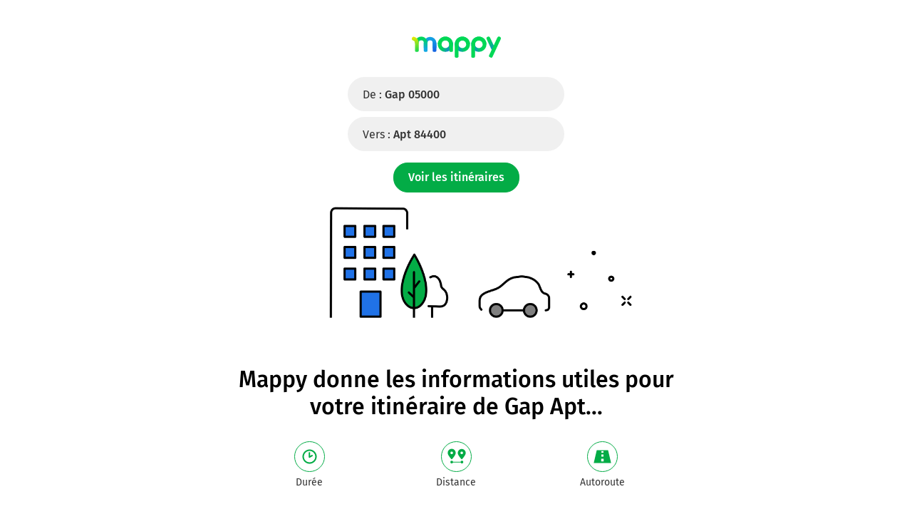

--- FILE ---
content_type: text/html; charset=utf-8
request_url: https://fr.mappy.com/itineraire/05000-gap/84400-apt
body_size: 12627
content:
<!DOCTYPE html><html lang="fr" prefix="og: http://ogp.me/ns#"><head><meta charSet="utf-8"/><meta name="viewport" content="width=device-width, minimum-scale=1.0, maximum-scale=1.0, initial-scale=1.0, user-scalable=no"/><script async="" src="https://tag.aticdn.net/509857/smarttag.js"></script><link rel="prefetch" href="https://ab.mappy.net/config-web.json"/><link rel="preconnect" href="https://poiassets.mappy.net"/><link rel="preconnect" href="https://cdn.adgtw.orangeads.fr"/><link rel="preload" href="/assets/fonts/fira-sans-v16-latin-regular.684226288210a40c6acc.woff2" as="font" type="font/woff2" crossorigin="anonymous"/><link rel="preload" href="/assets/fonts/fira-sans-v16-latin-500.6f2008a3bdf4b85d393b.woff2" as="font" type="font/woff2" crossorigin="anonymous"/><link rel="manifest" href="/manifest.json"/><meta name="theme-color" content="#4bc394"/><meta name="application-name" content="Mappy"/><meta name="apple-mobile-web-app-title" content="Mappy"/><link rel="icon" href="/assets/images/favicon-48.dd8072b2dba0ef28e9d6.ico"/><link rel="icon" type="image/png" href="/assets/images/favicon-192.1971de0ee0ed334d4023.png" sizes="192x192"/><link rel="icon" type="image/png" href="/assets/images/favicon-32.80cc4808cc8b54d3e2c7.png" sizes="32x32"/><link rel="apple-touch-icon" href="/assets/images/favicon-180.b683cbb53b6f6aa6bfa8.png"/><script type="text/javascript" src="/front-services/translations/1.0-20260113T1703-35d4a34884/fr-FR.js"></script><link rel="stylesheet" href="/assets/css/server.896fff84c2d2e9af42af.css" integrity="sha384-PFLY19EWczsEtIX49jcwykJgvQT5OrXo/MmTpqnMuLnSZ4EzFx03lyXO8V2hgQpu"/><link data-chunk="ROUTE_SEO_ITINERARY" rel="stylesheet" href="/assets/css/ROUTE_SEO_ITINERARY.c9de42598335f7b0eaec.css"/><script type="application/ld+json">{"@context":"https://schema.org","@type":"Organization","url":"https://fr.mappy.com/","logo":"https://fr.mappy.com/assets/images/logo-mappy.8da17bf4513914e43409.svg"}</script></head><body class="ssr" style="margin:0"><div id="app"><link rel="preload" as="image" href="/assets/images/logo-mappy.8da17bf4513914e43409.svg"/><link rel="preload" as="image" href="https://poiassets.mappy.net/assets/202601131703/misc/svg/start.svg"/><link rel="preload" as="image" href="https://poiassets.mappy.net/assets/202601131703/misc/svg/direction-left.svg"/><link rel="preload" as="image" href="https://poiassets.mappy.net/assets/202601131703/misc/svg/direction-right.svg"/><link rel="preload" as="image" href="https://poiassets.mappy.net/assets/202601131703/misc/svg/direction-left-soft.svg"/><link rel="preload" as="image" href="https://poiassets.mappy.net/assets/202601131703/misc/svg/continue.svg"/><link rel="preload" as="image" href="https://poiassets.mappy.net/assets/202601131703/misc/svg/round-about-straight.svg"/><link rel="preload" as="image" href="https://poiassets.mappy.net/assets/202601131703/misc/svg/round-about-left-soft.svg"/><link rel="preload" as="image" href="https://poiassets.mappy.net/assets/202601131703/misc/svg/direction-right-soft.svg"/><link rel="preload" as="image" href="https://poiassets.mappy.net/assets/202601131703/misc/svg/round-about-right.svg"/><link rel="preload" as="image" href="https://poiassets.mappy.net/assets/202601131703/misc/svg/bridge.svg"/><link rel="preload" as="image" href="https://poiassets.mappy.net/assets/202601131703/misc/svg/round-about-right-soft.svg"/><link rel="preload" as="image" href="https://poiassets.mappy.net/assets/202601131703/misc/svg/toll-ticket.svg"/><link rel="preload" as="image" href="https://poiassets.mappy.net/assets/202601131703/misc/svg/tunnel.svg"/><link rel="preload" as="image" href="https://poiassets.mappy.net/assets/202601131703/misc/svg/ramp-exit-right.svg"/><link rel="preload" as="image" href="https://poiassets.mappy.net/assets/202601131703/misc/svg/round-about-left-hard.svg"/><link rel="preload" as="image" href="https://poiassets.mappy.net/assets/202601131703/misc/svg/round-about-left.svg"/><link rel="preload" as="image" href="/assets/images/marker-fond-gris.fe29f2309cef8b1f7cdf.png"/><link rel="preload" as="image" href="/assets/images/checkered-flag.8df72254b1f55ec42b6c.svg"/><link rel="preload" as="image" href="/assets/images/arrow-left.f199b9e2d54e54c35018.svg"/><link rel="preload" as="image" href="/assets/images/information.4cb5946cfbf9e2286623.svg"/><link rel="preload" as="image" href="/assets/images/cross.2632a8d77f3c569b2517.svg"/><link rel="preload" as="image" href="/assets/images/modes_mobile_background.57eb03ec35ca0353972c.svg"/><link rel="preload" as="image" href="/assets/images/magnifying-glass.ad2adc7326ded8c5a74a.svg"/><link rel="preload" as="image" href="/assets/images/down.dff89806fc18e7ee9d08.svg"/><link rel="preload" as="image" href="/assets/images/tooltip-right.cf1015630e68ac99783a.svg"/><link rel="preload" as="image" href="/assets/images/question.e331c0d06a989e074726.svg"/><link rel="preload" as="image" href="/assets/images/facebook.594de5e8accf8b407217.svg"/><link rel="preload" as="image" href="/assets/images/twitter.ac1d4bb78da2ca5fe5dc.svg"/><link rel="preload" as="image" href="/assets/images/rss.b81b9a520cca657aa773.svg"/><link rel="preload" as="image" href="/assets/images/french-flag.7854a0340b65fd410696.svg"/><title>Gap Apt – Comparer les trajets, la distance et les prix – Mappy</title><meta name="description" content="Avec Mappy, trouvez votre itinéraire le moins cher ou le plus rapide, parmi tous les modes de transport proposés pour votre trajet Gap Apt"/><meta property="og:title" content="Gap Apt – Comparer les trajets, la distance et les prix – Mappy"/><meta property="og:description" content="Avec Mappy, trouvez votre itinéraire le moins cher ou le plus rapide, parmi tous les modes de transport proposés pour votre trajet Gap Apt"/><meta property="og:locale" content="fr-fr"/><meta property="og:url" content="https://fr.mappy.com/itineraire/05000-gap/84400-apt"/><meta property="og:type" content="website"/><meta property="og:image" content="https://fr.mappy.com/assets/images/lp-head-car.5a8b87668a887669b932.png"/><link rel="canonical" href="https://fr.mappy.com/itineraire/05000-gap/84400-apt"/><div class="LandingPage"><script>window.Utiq = window.Utiq || {};window.Utiq.config = {  CMP: "Didomi",  customUtiqHost: "https://utiq.mappy.com",  didomiUtiqPurposeId: "utiq-iX4kPm2N",  didomiUtiqVendorId: "c:utiq-Gx2xdQAa",  logLevel: "silent"};</script><script type="text/javascript" src="https://utiq.mappy.com/utiqLoader.js" defer=""></script><div class="V1jYB"><div><script type="application/ld+json">{"@context":"https://schema.org","@type":"TravelAction","distance":"137 km","fromLocation":{"@type":"city","name":"Gap"},"toLocation":{"@type":"city","name":"Apt"}}</script><div class="FhPO4"><a href="/" class="click-event" data-tag="{&quot;type&quot;:&quot;action&quot;,&quot;level2&quot;:2,&quot;chapter1&quot;:&quot;AncrageHeader&quot;,&quot;chapter2&quot;:&quot;NA&quot;,&quot;chapter3&quot;:&quot;NA&quot;,&quot;name&quot;:&quot;LandingPage&quot;}"><div class="CrMSr"><img class="Vas15" src="/assets/images/logo-mappy.8da17bf4513914e43409.svg" alt="Mappy"/></div></a><div class="_7aiV4"><a class="i1b_o click-event" href="/itineraire#/recherche/05000-gap/84400-apt" data-tag="{&quot;type&quot;:&quot;action&quot;,&quot;level2&quot;:2,&quot;chapter1&quot;:&quot;Itineraire&quot;,&quot;chapter2&quot;:&quot;NA&quot;,&quot;chapter3&quot;:&quot;voiture&quot;,&quot;name&quot;:&quot;LandingItineraire:Champdepart&quot;}">De :<!-- --> <span class="M4dwM">Gap 05000</span></a><a class="i1b_o click-event" href="/itineraire#/recherche/05000-gap/84400-apt" data-tag="{&quot;type&quot;:&quot;action&quot;,&quot;level2&quot;:2,&quot;chapter1&quot;:&quot;Itineraire&quot;,&quot;chapter2&quot;:&quot;NA&quot;,&quot;chapter3&quot;:&quot;voiture&quot;,&quot;name&quot;:&quot;LandingItineraire:Champarrivee&quot;}">Vers :<!-- --> <span class="M4dwM">Apt 84400</span></a><a class="erOiI click-event" href="/itineraire#/recherche/05000-gap/84400-apt" data-tag="{&quot;type&quot;:&quot;action&quot;,&quot;level2&quot;:2,&quot;chapter1&quot;:&quot;Itineraire&quot;,&quot;chapter2&quot;:&quot;NA&quot;,&quot;chapter3&quot;:&quot;voiture&quot;,&quot;name&quot;:&quot;LandingItineraire:Champrechercher&quot;}">Voir les itinéraires</a></div></div><div class="k9_DS" style="background-image:url(&#x27;/assets/images/lp-head-car.5a8b87668a887669b932.png&#x27;)"></div></div><div class="NDcJs"><div class="FhPO4"><div class="ZrZSB"><div class="textStyleHeader1 Gdw29">Mappy donne les informations utiles pour votre itinéraire de <h1>Gap Apt</h1>...</div><ul class="dhjfI items-6"><li class="FGKtz"><a class="T0QXB click-event" href="/itineraire#/recherche/05000-gap/84400-apt" data-tag="{&quot;type&quot;:&quot;action&quot;,&quot;level2&quot;:2,&quot;chapter1&quot;:&quot;Itineraire&quot;,&quot;chapter2&quot;:&quot;duration&quot;,&quot;chapter3&quot;:&quot;voiture&quot;,&quot;name&quot;:&quot;LandingItineraire:Champblocmotscles&quot;}"><div class="xSxuV history"></div><div class="AI2_C">Durée</div></a></li><li class="FGKtz"><a class="T0QXB click-event" href="/itineraire#/recherche/05000-gap/84400-apt" data-tag="{&quot;type&quot;:&quot;action&quot;,&quot;level2&quot;:2,&quot;chapter1&quot;:&quot;Itineraire&quot;,&quot;chapter2&quot;:&quot;length&quot;,&quot;chapter3&quot;:&quot;voiture&quot;,&quot;name&quot;:&quot;LandingItineraire:Champblocmotscles&quot;}"><div class="xSxuV distance" style="padding:4px"></div><div class="AI2_C">Distance</div></a></li><li class="FGKtz"><a class="T0QXB click-event" href="/itineraire#/recherche/05000-gap/84400-apt" data-tag="{&quot;type&quot;:&quot;action&quot;,&quot;level2&quot;:2,&quot;chapter1&quot;:&quot;Itineraire&quot;,&quot;chapter2&quot;:&quot;highway&quot;,&quot;chapter3&quot;:&quot;voiture&quot;,&quot;name&quot;:&quot;LandingItineraire:Champblocmotscles&quot;}"><div class="xSxuV route"></div><div class="AI2_C">Autoroute</div></a></li><li class="FGKtz"><a class="T0QXB click-event" href="/itineraire#/recherche/05000-gap/84400-apt" data-tag="{&quot;type&quot;:&quot;action&quot;,&quot;level2&quot;:2,&quot;chapter1&quot;:&quot;Itineraire&quot;,&quot;chapter2&quot;:&quot;total_price&quot;,&quot;chapter3&quot;:&quot;voiture&quot;,&quot;name&quot;:&quot;LandingItineraire:Champblocmotscles&quot;}"><div class="xSxuV euro"></div><div class="AI2_C">Prix total</div></a></li><li class="FGKtz"><a class="T0QXB click-event" href="/itineraire#/recherche/05000-gap/84400-apt" data-tag="{&quot;type&quot;:&quot;action&quot;,&quot;level2&quot;:2,&quot;chapter1&quot;:&quot;Itineraire&quot;,&quot;chapter2&quot;:&quot;fuel&quot;,&quot;chapter3&quot;:&quot;voiture&quot;,&quot;name&quot;:&quot;LandingItineraire:Champblocmotscles&quot;}"><div class="xSxuV fuel"></div><div class="AI2_C">Carburant</div></a></li><li class="FGKtz"><a class="T0QXB click-event" href="/itineraire#/recherche/05000-gap/84400-apt" data-tag="{&quot;type&quot;:&quot;action&quot;,&quot;level2&quot;:2,&quot;chapter1&quot;:&quot;Itineraire&quot;,&quot;chapter2&quot;:&quot;toll&quot;,&quot;chapter3&quot;:&quot;voiture&quot;,&quot;name&quot;:&quot;LandingItineraire:Champblocmotscles&quot;}"><div class="xSxuV toll" style="padding:5px"></div><div class="AI2_C">Péage</div></a></li></ul><a class="_9sSSZ click-event" href="/itineraire#/recherche/05000-gap/84400-apt" data-tag="{&quot;type&quot;:&quot;action&quot;,&quot;level2&quot;:2,&quot;chapter1&quot;:&quot;Itineraire&quot;,&quot;chapter2&quot;:&quot;NA&quot;,&quot;chapter3&quot;:&quot;voiture&quot;,&quot;name&quot;:&quot;LandingItineraire:Champblocmotscles&quot;}"></a></div></div></div><div class="NDcJs"><div class="FhPO4"><div itemType="https://schema.org/ItemList"><div class="ee4mx"><picture class="PUg8n"><source srcSet="/assets/images/mappy-itinerary.35070e548ac221a18ab4.webp" type="image/webp"/><img class="IGwYG" src="/assets/images/mappy-itinerary.4ba40cec0b8b171e59db.png" alt="Itineraire Gap Apt" loading="lazy" fetchPriority="high"/></picture></div><h2 class="textStyleHeader1 fGE9u">Votre feuille de route</h2><div class="Yj7zB"><div class="HaITi"><div class="vLeYv"><div class="gOHl3"><div class="ke0P5">0h01</div><div class="wcPED"></div><div class="yYtIO"><div class="zjRyP">Gap</div><div class="LYXRq">05000</div></div></div><ul class="kqV4G"><li class="rabmD"><div class="icon kJaEH"><span><img class="LzpY6 ssrImageGrey" src="https://poiassets.mappy.net/assets/202601131703/misc/svg/start.svg"/></span></div><div>Prendre Boulevard du Général Charles de Gaulle et continuer sur 20 mètres</div><div class="I4Xmu">0 m</div></li><li class="rabmD"><div class="icon kJaEH"><span><img class="LzpY6 ssrImageGrey" src="https://poiassets.mappy.net/assets/202601131703/misc/svg/direction-left.svg"/></span></div><div>Tourner à gauche sur D994 (Avenue Guillaume Farel) et continuer sur 110 mètres</div><div class="I4Xmu">20 m</div></li><li class="rabmD"><div class="icon kJaEH"><span><img class="LzpY6 ssrImageGrey" src="https://poiassets.mappy.net/assets/202601131703/misc/svg/direction-right.svg"/></span></div><div>Tourner à droite sur Avenue Guillaume Farel et continuer sur 80 mètres</div><div class="I4Xmu">120 m</div></li><li class="rabmD"><div class="icon kJaEH"><span><img class="LzpY6 ssrImageGrey" src="https://poiassets.mappy.net/assets/202601131703/misc/svg/direction-right.svg"/></span></div><div>Tourner à droite sur Rue Sous-Puymaure et continuer sur 80 mètres</div><div class="I4Xmu">200 m</div></li><li class="rabmD"><div class="icon kJaEH"><span><img class="LzpY6 ssrImageGrey" src="https://poiassets.mappy.net/assets/202601131703/misc/svg/direction-left-soft.svg"/></span></div><div>Tourner légèrement à gauche sur Boulevard du Général Charles de Gaulle et continuer sur 20 mètres</div><div class="I4Xmu">280 m</div></li><li class="rabmD"><div class="icon kJaEH"><span><img class="LzpY6 ssrImageGrey" src="https://poiassets.mappy.net/assets/202601131703/misc/svg/continue.svg"/></span></div><div>Continuer Boulevard du Général Charles de Gaulle sur 500 mètres</div><div class="I4Xmu">300 m</div></li><li class="rabmD"><div class="icon kJaEH"><span><img class="LzpY6 ssrImageGrey" src="https://poiassets.mappy.net/assets/202601131703/misc/svg/direction-right.svg"/></span></div><div>Tourner à droite sur Avenue Jean Jaurès et continuer sur 190 mètres</div><div class="I4Xmu">800 m</div></li><li class="rabmD"><div class="icon kJaEH"><span><img class="LzpY6 ssrImageGrey" src="https://poiassets.mappy.net/assets/202601131703/misc/svg/round-about-straight.svg"/></span></div><div>Au rond-point, prendre la 1ère sortie sur A51 et continuer sur 1,4 kilomètre</div><div class="I4Xmu">1,0 km</div></li><li class="rabmD"><div class="icon kJaEH"><span><img class="LzpY6 ssrImageGrey" src="https://poiassets.mappy.net/assets/202601131703/misc/svg/round-about-left-soft.svg"/></span></div><div>Au rond-point, prendre la 2ème sortie sur A51 et continuer sur 450 mètres</div><div class="I4Xmu">2,4 km</div></li><li class="rabmD"><div class="icon kJaEH"><span><img class="LzpY6 ssrImageGrey" src="https://poiassets.mappy.net/assets/202601131703/misc/svg/direction-right-soft.svg"/></span></div><div>Tourner légèrement à droite sur N85 (Avenue François Mitterrand) et continuer sur 4,2 kilomètres</div><div class="I4Xmu">2,8 km</div></li><li class="rabmD"><div class="icon kJaEH"><span><img class="LzpY6 ssrImageGrey" src="https://poiassets.mappy.net/assets/202601131703/misc/svg/round-about-left-soft.svg"/></span></div><div>Au rond-point, prendre la 2ème sortie sur N85 (Avenue de Provence) et continuer sur 5,9 kilomètres</div><div class="I4Xmu">7,0 km</div></li><li class="rabmD"><div class="icon kJaEH"><span><img class="LzpY6 ssrImageGrey" src="https://poiassets.mappy.net/assets/202601131703/misc/svg/round-about-right.svg"/></span></div><div>Au rond-point, prendre la 3ème sortie sur N85 (Avenue de l&#x27;Aérodrome) et continuer sur 1,9 kilomètre</div><div class="i92ta"><span class="JLjq9" style="background-color:#FFD800;color:#FFFFFF">D119</span><div class="P5QFh"><span class="zHsFH" style="background-color:#FFFFFF;color:#333333;font-weight:bold">Fouillouse</span><span class="zHsFH" style="background-color:#FFFFFF;color:#333333;font-weight:bold">Sigoyer</span></div></div><div style="fill:#757575;color:#757575" class="JkaOr"><div class="NAqCh"><span><img class="LzpY6 ssrImageGrey" src="https://poiassets.mappy.net/assets/202601131703/misc/svg/bridge.svg"/></span></div><span class="Pn23g">N85</span></div><div class="I4Xmu">12,9 km</div></li><li class="rabmD"><div class="icon kJaEH"><span><img class="LzpY6 ssrImageGrey" src="https://poiassets.mappy.net/assets/202601131703/misc/svg/round-about-right-soft.svg"/></span></div><div>Au rond-point, prendre la 3ème sortie sur A51 et continuer sur 68 kilomètres</div><div class="i92ta"><div class="P5QFh"><span class="zHsFH" style="background-color:#FFFFFF;color:#333333;font-weight:bold">Parc d&#x27;Activités</span></div></div><div style="fill:#757575;color:#757575" class="JkaOr"><div class="NAqCh"><span><img class="LzpY6 ssrImageGrey" src="https://poiassets.mappy.net/assets/202601131703/misc/svg/toll-ticket.svg"/></span></div><span class="Pn23g">Prendre un ticket (Péage La Saulce)</span></div><div style="fill:#757575;color:#757575" class="JkaOr"><div class="NAqCh"><span><img class="LzpY6 ssrImageGrey" src="https://poiassets.mappy.net/assets/202601131703/misc/svg/bridge.svg"/></span></div><span class="Pn23g">Autoroute du Val de Durance</span></div><div style="fill:#757575;color:#757575" class="JkaOr"><div class="NAqCh"><span><img class="LzpY6 ssrImageGrey" src="https://poiassets.mappy.net/assets/202601131703/misc/svg/tunnel.svg"/></span></div><span class="Pn23g">Autoroute du Val de Durance</span></div><div class="I4Xmu">14,8 km</div></li><li class="rabmD"><div class="icon kJaEH"><span><img class="LzpY6 ssrImageGrey" src="https://poiassets.mappy.net/assets/202601131703/misc/svg/ramp-exit-right.svg"/></span></div><div>Sortir et rejoindre la voie. Continuer sur 1,4 kilomètre</div><div class="i92ta"><div class="P5QFh"><span class="zHsFH" style="background-color:#FFFFFF;color:#333333">19</span><span class="zHsFH" style="background-color:#FFFFFF;color:#333333;font-weight:bold">FORCALQUIER</span><span class="zHsFH" style="background-color:#FFFFFF;color:#333333;font-weight:bold">ORAISON</span></div></div><div style="fill:#757575;color:#757575" class="JkaOr"><div class="NAqCh"><span><img class="LzpY6 ssrImageGrey" src="https://poiassets.mappy.net/assets/202601131703/misc/svg/bridge.svg"/></span></div><span class="Pn23g">Route d&#x27;Oraison</span></div><div class="I4Xmu">83 km</div></li><li class="rabmD"><div class="icon kJaEH"><span><img class="LzpY6 ssrImageGrey" src="https://poiassets.mappy.net/assets/202601131703/misc/svg/round-about-left-hard.svg"/></span></div><div>Au rond-point, prendre la 3ème sortie sur D4096 et continuer sur 4,1 kilomètres</div><div class="I4Xmu">84 km</div></li><li class="rabmD"><div class="icon kJaEH"><span><img class="LzpY6 ssrImageGrey" src="https://poiassets.mappy.net/assets/202601131703/misc/svg/round-about-right-soft.svg"/></span></div><div>Au rond-point, prendre la 2ème sortie sur D4096 et continuer sur 2,3 kilomètres</div><div class="i92ta"><div class="P5QFh"><span class="zHsFH" style="background-color:#FFFFFF;color:#333333;font-weight:bold">Villeneuve</span></div></div><div style="fill:#757575;color:#757575" class="JkaOr"><div class="NAqCh"><span><img class="LzpY6 ssrImageGrey" src="https://poiassets.mappy.net/assets/202601131703/misc/svg/bridge.svg"/></span></div><span class="Pn23g">Avenue des Farigoules</span></div><div class="I4Xmu">88 km</div></li><li class="rabmD"><div class="icon kJaEH"><span><img class="LzpY6 ssrImageGrey" src="https://poiassets.mappy.net/assets/202601131703/misc/svg/direction-right.svg"/></span></div><div>Tourner à droite sur D13 et continuer sur 60 mètres</div><div class="i92ta"><span class="JLjq9" style="background-color:#FFD800;color:#FFFFFF">D13</span><div class="P5QFh"><span class="zHsFH" style="background-color:#FFFFFF;color:#333333;font-weight:bold">Forcalquier</span><span class="zHsFH" style="background-color:#FFFFFF;color:#333333;font-weight:bold">Saint-Maime</span></div></div><div class="I4Xmu">91 km</div></li><li class="rabmD"><div class="icon kJaEH"><span><img class="LzpY6 ssrImageGrey" src="https://poiassets.mappy.net/assets/202601131703/misc/svg/direction-right-soft.svg"/></span></div><div>Tourner légèrement à droite sur D13 et continuer sur 5 mètres</div><div class="I4Xmu">91 km</div></li><li class="rabmD"><div class="icon kJaEH"><span><img class="LzpY6 ssrImageGrey" src="https://poiassets.mappy.net/assets/202601131703/misc/svg/direction-right-soft.svg"/></span></div><div>Tourner légèrement à droite sur D13 (Le Moulin) et continuer sur 7,4 kilomètres</div><div style="fill:#757575;color:#757575" class="JkaOr"><div class="NAqCh"><span><img class="LzpY6 ssrImageGrey" src="https://poiassets.mappy.net/assets/202601131703/misc/svg/bridge.svg"/></span></div><span class="Pn23g">D13</span></div><div class="I4Xmu">91 km</div></li><li class="rabmD"><div class="icon kJaEH"><span><img class="LzpY6 ssrImageGrey" src="https://poiassets.mappy.net/assets/202601131703/misc/svg/direction-left.svg"/></span></div><div>Tourner à gauche sur D513 et continuer sur 20 mètres</div><div class="I4Xmu">98 km</div></li><li class="rabmD"><div class="icon kJaEH"><span><img class="LzpY6 ssrImageGrey" src="https://poiassets.mappy.net/assets/202601131703/misc/svg/direction-right.svg"/></span></div><div>Tourner à droite sur la voie et continuer sur 1,6 kilomètre</div><div class="I4Xmu">98 km</div></li><li class="rabmD"><div class="icon kJaEH"><span><img class="LzpY6 ssrImageGrey" src="https://poiassets.mappy.net/assets/202601131703/misc/svg/direction-right.svg"/></span></div><div>Tourner à droite sur D5 (Route de Saint-Michel-l&#x27;Observatoire) et continuer sur 2,4 kilomètres</div><div class="I4Xmu">100 km</div></li><li class="rabmD"><div class="icon kJaEH"><span><img class="LzpY6 ssrImageGrey" src="https://poiassets.mappy.net/assets/202601131703/misc/svg/direction-left.svg"/></span></div><div>Tourner à gauche sur D4100 D5 (D5) et continuer sur 210 mètres</div><div class="I4Xmu">102 km</div></li><li class="rabmD"><div class="icon kJaEH"><span><img class="LzpY6 ssrImageGrey" src="https://poiassets.mappy.net/assets/202601131703/misc/svg/continue.svg"/></span></div><div>Continuer D5 D4100 (Colet de Maret) sur 9,6 kilomètres</div><div class="I4Xmu">102 km</div></li><li class="rabmD"><div class="icon kJaEH"><span><img class="LzpY6 ssrImageGrey" src="https://poiassets.mappy.net/assets/202601131703/misc/svg/continue.svg"/></span></div><div>Continuer D4100 D214 (D214) sur 270 mètres</div><div class="I4Xmu">112 km</div></li><li class="rabmD"><div class="icon kJaEH"><span><img class="LzpY6 ssrImageGrey" src="https://poiassets.mappy.net/assets/202601131703/misc/svg/continue.svg"/></span></div><div>Continuer D4100 sur 4,8 kilomètres</div><div class="I4Xmu">112 km</div></li><li class="rabmD"><div class="icon kJaEH"><span><img class="LzpY6 ssrImageGrey" src="https://poiassets.mappy.net/assets/202601131703/misc/svg/round-about-right.svg"/></span></div><div>Au rond-point, prendre la 2ème sortie sur D4100 et continuer sur 900 mètres</div><div class="I4Xmu">117 km</div></li><li class="rabmD"><div class="icon kJaEH"><span><img class="LzpY6 ssrImageGrey" src="https://poiassets.mappy.net/assets/202601131703/misc/svg/round-about-right-soft.svg"/></span></div><div>Au rond-point, prendre la 2ème sortie sur D4100 (Route d&#x27;Apt) et continuer sur 18 kilomètres</div><div style="fill:#757575;color:#757575" class="JkaOr"><div class="NAqCh"><span><img class="LzpY6 ssrImageGrey" src="https://poiassets.mappy.net/assets/202601131703/misc/svg/bridge.svg"/></span></div><span class="Pn23g">D900</span></div><div class="I4Xmu">118 km</div></li><li class="rabmD"><div class="icon kJaEH"><span><img class="LzpY6 ssrImageGrey" src="https://poiassets.mappy.net/assets/202601131703/misc/svg/round-about-left.svg"/></span></div><div>Au rond-point, prendre la 1ère sortie sur D900 (Place Lauze de Perret) et continuer sur 750 mètres</div><div class="I4Xmu">136 km</div></li><li class="rabmD"><div class="icon kJaEH"><span><img class="LzpY6 ssrImageGrey" src="https://poiassets.mappy.net/assets/202601131703/misc/svg/direction-left.svg"/></span></div><div>Tourner à gauche sur D943 (Avenue Philippe de Girard) et continuer sur 10 mètres</div><div class="I4Xmu">136 km</div></li><li class="rabmD"><div class="icon kJaEH"><span><img class="LzpY6 ssrImageGrey" src="https://poiassets.mappy.net/assets/202601131703/misc/svg/direction-left.svg"/></span></div><div>Tourner à gauche sur D900 et continuer sur 30 mètres</div><div class="I4Xmu">136 km</div></li></ul><div class="Y3aSo"><div class="ke0P5">1h50</div><div class="yBqyf"><div class="xFbVK" style="width:31px;height:37px"><img style="background-size:cover;width:31px;height:37px" src="/assets/images/marker-fond-gris.fe29f2309cef8b1f7cdf.png"/><span class="llAZo"><span><img class="LzpY6 ssrImageWhite" src="/assets/images/checkered-flag.8df72254b1f55ec42b6c.svg"/></span></span></div></div><div class="vwLZ6"><div class="zjRyP">Apt</div><div class="LYXRq">84400</div></div></div></div></div><div class="yBlei click-event" data-tag="{&quot;type&quot;:&quot;action&quot;,&quot;level2&quot;:2,&quot;chapter1&quot;:&quot;Itineraire&quot;,&quot;chapter2&quot;:&quot;NA&quot;,&quot;chapter3&quot;:&quot;voiture&quot;,&quot;name&quot;:&quot;LandingItineraire:afficherlasuite&quot;}"><span class="ssrImageGreen"><img class="LzpY6 ssrImageGrey" src="/assets/images/arrow-left.f199b9e2d54e54c35018.svg"/></span><span id="display-next" class="BO0UL">Afficher la suite</span><script>
        const showNextButton = document.querySelector('.yBlei');
        const roadbookInstructions = document.querySelector('.Yj7zB');

        showNextButton.addEventListener('click', function () {
          showNextButton.style.display = "none";
          roadbookInstructions.style.height = "100%";
        }, false);
      </script></div></div><div class="J20zy"><a class="click-event" href="/itineraire#/recherche/05000-gap/84400-apt" data-tag="{&quot;type&quot;:&quot;action&quot;,&quot;level2&quot;:2,&quot;chapter1&quot;:&quot;Itineraire&quot;,&quot;chapter2&quot;:&quot;NA&quot;,&quot;chapter3&quot;:&quot;voiture&quot;,&quot;name&quot;:&quot;LandingItineraire:Champaccederautrajet&quot;}">Accéder au trajet</a></div></div></div></div><div class="NDcJs"><div class="FhPO4 ZC6fz"><h2 class="textStyleHeader1 xrY8V">Utile à l&#x27;arrivée à Apt</h2><ul class="Ck_KL"><li class="KD4Yu"><a href="/activite/hotel/84400-apt" class="click-event" data-tag="{&quot;tag_version&quot;:&quot;V3&quot;,&quot;tag_id&quot;:&quot;XTC_VIGNETTE_THEMATIQUE&quot;,&quot;click_chapter1&quot;:&quot;Itineraire&quot;,&quot;click_chapter2&quot;:&quot;hotel:Apt&quot;,&quot;click_chapter3&quot;:&quot;voiture&quot;,&quot;click&quot;:&quot;LandingItineraire:VignetteThematique&quot;,&quot;page&quot;:&quot;LandingItineraire&quot;,&quot;mode_de_transport&quot;:&quot;voiture_car&quot;}"><div class="I2hyE" style="background-image:url(&#x27;//fr.mappy.com/assets/thematic/hotel.webp&#x27;)"></div><span>Hôtel</span></a></li><li class="KD4Yu"><a href="/activite/restaurant/84400-apt" class="click-event" data-tag="{&quot;tag_version&quot;:&quot;V3&quot;,&quot;tag_id&quot;:&quot;XTC_VIGNETTE_THEMATIQUE&quot;,&quot;click_chapter1&quot;:&quot;Itineraire&quot;,&quot;click_chapter2&quot;:&quot;restaurant:Apt&quot;,&quot;click_chapter3&quot;:&quot;voiture&quot;,&quot;click&quot;:&quot;LandingItineraire:VignetteThematique&quot;,&quot;page&quot;:&quot;LandingItineraire&quot;,&quot;mode_de_transport&quot;:&quot;voiture_car&quot;}"><div class="I2hyE" style="background-image:url(&#x27;//fr.mappy.com/assets/thematic/restaurant.webp&#x27;)"></div><span>Restaurant</span></a></li><li class="KD4Yu"><a href="/activite/location-gite/84400-apt" class="click-event" data-tag="{&quot;tag_version&quot;:&quot;V3&quot;,&quot;tag_id&quot;:&quot;XTC_VIGNETTE_THEMATIQUE&quot;,&quot;click_chapter1&quot;:&quot;Itineraire&quot;,&quot;click_chapter2&quot;:&quot;location-gite:Apt&quot;,&quot;click_chapter3&quot;:&quot;voiture&quot;,&quot;click&quot;:&quot;LandingItineraire:VignetteThematique&quot;,&quot;page&quot;:&quot;LandingItineraire&quot;,&quot;mode_de_transport&quot;:&quot;voiture_car&quot;}"><div class="I2hyE" style="background-image:url(&#x27;//fr.mappy.com/assets/thematic/location-gite.webp&#x27;)"></div><span>Location, gîte</span></a></li><li class="KD4Yu"><a href="/activite/chambre-d-hotes/84400-apt" class="click-event" data-tag="{&quot;tag_version&quot;:&quot;V3&quot;,&quot;tag_id&quot;:&quot;XTC_VIGNETTE_THEMATIQUE&quot;,&quot;click_chapter1&quot;:&quot;Itineraire&quot;,&quot;click_chapter2&quot;:&quot;chambre-d-hotes:Apt&quot;,&quot;click_chapter3&quot;:&quot;voiture&quot;,&quot;click&quot;:&quot;LandingItineraire:VignetteThematique&quot;,&quot;page&quot;:&quot;LandingItineraire&quot;,&quot;mode_de_transport&quot;:&quot;voiture_car&quot;}"><div class="I2hyE" style="background-image:url(&#x27;//fr.mappy.com/assets/thematic/chambre-d-hotes.webp&#x27;)"></div><span>Chambre d&#x27;hôtes</span></a></li><li class="KD4Yu"><a href="/activite/camping/84400-apt" class="click-event" data-tag="{&quot;tag_version&quot;:&quot;V3&quot;,&quot;tag_id&quot;:&quot;XTC_VIGNETTE_THEMATIQUE&quot;,&quot;click_chapter1&quot;:&quot;Itineraire&quot;,&quot;click_chapter2&quot;:&quot;camping:Apt&quot;,&quot;click_chapter3&quot;:&quot;voiture&quot;,&quot;click&quot;:&quot;LandingItineraire:VignetteThematique&quot;,&quot;page&quot;:&quot;LandingItineraire&quot;,&quot;mode_de_transport&quot;:&quot;voiture_car&quot;}"><div class="I2hyE" style="background-image:url(&#x27;//fr.mappy.com/assets/thematic/camping.webp&#x27;)"></div><span>Camping</span></a></li><li class="KD4Yu"><a href="/activite/boulangerie-patisserie/84400-apt" class="click-event" data-tag="{&quot;tag_version&quot;:&quot;V3&quot;,&quot;tag_id&quot;:&quot;XTC_VIGNETTE_THEMATIQUE&quot;,&quot;click_chapter1&quot;:&quot;Itineraire&quot;,&quot;click_chapter2&quot;:&quot;boulangerie-patisserie:Apt&quot;,&quot;click_chapter3&quot;:&quot;voiture&quot;,&quot;click&quot;:&quot;LandingItineraire:VignetteThematique&quot;,&quot;page&quot;:&quot;LandingItineraire&quot;,&quot;mode_de_transport&quot;:&quot;voiture_car&quot;}"><div class="I2hyE" style="background-image:url(&#x27;//fr.mappy.com/assets/thematic/boulangerie-patisserie.webp&#x27;)"></div><span>Boulangerie pâtisserie</span></a></li><li class="KD4Yu"><a href="/activite/supermarches-hypermarches/84400-apt" class="click-event" data-tag="{&quot;tag_version&quot;:&quot;V3&quot;,&quot;tag_id&quot;:&quot;XTC_VIGNETTE_THEMATIQUE&quot;,&quot;click_chapter1&quot;:&quot;Itineraire&quot;,&quot;click_chapter2&quot;:&quot;supermarches-hypermarches:Apt&quot;,&quot;click_chapter3&quot;:&quot;voiture&quot;,&quot;click&quot;:&quot;LandingItineraire:VignetteThematique&quot;,&quot;page&quot;:&quot;LandingItineraire&quot;,&quot;mode_de_transport&quot;:&quot;voiture_car&quot;}"><div class="I2hyE" style="background-image:url(&#x27;//fr.mappy.com/assets/thematic/supermarches-hypermarches.webp&#x27;)"></div><span>Supermarché, hypermarché</span></a></li><li class="KD4Yu"><a href="/activite/parking/84400-apt" class="click-event" data-tag="{&quot;tag_version&quot;:&quot;V3&quot;,&quot;tag_id&quot;:&quot;XTC_VIGNETTE_THEMATIQUE&quot;,&quot;click_chapter1&quot;:&quot;Itineraire&quot;,&quot;click_chapter2&quot;:&quot;parking:Apt&quot;,&quot;click_chapter3&quot;:&quot;voiture&quot;,&quot;click&quot;:&quot;LandingItineraire:VignetteThematique&quot;,&quot;page&quot;:&quot;LandingItineraire&quot;,&quot;mode_de_transport&quot;:&quot;voiture_car&quot;}"><div class="I2hyE" style="background-image:url(&#x27;//fr.mappy.com/assets/thematic/parking.webp&#x27;)"></div><span>Parking</span></a></li><li class="KD4Yu"><a href="/activite/alimentation-generale/84400-apt" class="click-event" data-tag="{&quot;tag_version&quot;:&quot;V3&quot;,&quot;tag_id&quot;:&quot;XTC_VIGNETTE_THEMATIQUE&quot;,&quot;click_chapter1&quot;:&quot;Itineraire&quot;,&quot;click_chapter2&quot;:&quot;alimentation-generale:Apt&quot;,&quot;click_chapter3&quot;:&quot;voiture&quot;,&quot;click&quot;:&quot;LandingItineraire:VignetteThematique&quot;,&quot;page&quot;:&quot;LandingItineraire&quot;,&quot;mode_de_transport&quot;:&quot;voiture_car&quot;}"><div class="I2hyE" style="background-image:url(&#x27;//fr.mappy.com/assets/thematic/alimentation-generale.webp&#x27;)"></div><span>Alimentation générale</span></a></li></ul><h2 class="textStyleHeader1 xrY8V">Visiter Apt</h2><ul class="Ck_KL"><li class="KD4Yu"><a href="/activite/loisir/84400-apt" class="click-event" data-tag="{&quot;tag_version&quot;:&quot;V3&quot;,&quot;tag_id&quot;:&quot;XTC_VIGNETTE_THEMATIQUE&quot;,&quot;click_chapter1&quot;:&quot;Itineraire&quot;,&quot;click_chapter2&quot;:&quot;loisir:Apt&quot;,&quot;click_chapter3&quot;:&quot;voiture&quot;,&quot;click&quot;:&quot;LandingItineraire:VignetteThematique&quot;,&quot;page&quot;:&quot;LandingItineraire&quot;,&quot;mode_de_transport&quot;:&quot;voiture_car&quot;}"><div class="I2hyE" style="background-image:url(&#x27;//fr.mappy.com/assets/thematic/loisir.webp&#x27;)"></div><span>Loisir</span></a></li><li class="KD4Yu"><a href="/activite/batiment-touristique/84400-apt" class="click-event" data-tag="{&quot;tag_version&quot;:&quot;V3&quot;,&quot;tag_id&quot;:&quot;XTC_VIGNETTE_THEMATIQUE&quot;,&quot;click_chapter1&quot;:&quot;Itineraire&quot;,&quot;click_chapter2&quot;:&quot;batiment-touristique:Apt&quot;,&quot;click_chapter3&quot;:&quot;voiture&quot;,&quot;click&quot;:&quot;LandingItineraire:VignetteThematique&quot;,&quot;page&quot;:&quot;LandingItineraire&quot;,&quot;mode_de_transport&quot;:&quot;voiture_car&quot;}"><div class="I2hyE" style="background-image:url(&#x27;//fr.mappy.com/assets/thematic/batiment-touristique.webp&#x27;)"></div><span>Batiment touristique</span></a></li><li class="KD4Yu"><a href="/activite/musee/84400-apt" class="click-event" data-tag="{&quot;tag_version&quot;:&quot;V3&quot;,&quot;tag_id&quot;:&quot;XTC_VIGNETTE_THEMATIQUE&quot;,&quot;click_chapter1&quot;:&quot;Itineraire&quot;,&quot;click_chapter2&quot;:&quot;musee:Apt&quot;,&quot;click_chapter3&quot;:&quot;voiture&quot;,&quot;click&quot;:&quot;LandingItineraire:VignetteThematique&quot;,&quot;page&quot;:&quot;LandingItineraire&quot;,&quot;mode_de_transport&quot;:&quot;voiture_car&quot;}"><div class="I2hyE" style="background-image:url(&#x27;//fr.mappy.com/assets/thematic/musee.webp&#x27;)"></div><span>Musée</span></a></li></ul></div></div><div class="NDcJs"><div class="FhPO4"><div class="RwLGq"><h2 class="textStyleHeader2 yjNfc">Trajet de Gap (05000) à Apt (84400) en voiture</h2><div>Ne perdez plus votre temps à chercher votre billet pas cher ou votre trajet le plus rapide ou avec le moins de km, Mappy vous permet de comparer tous les modes de transport et tous les horaires pour votre itinéraire de Gap à Apt. 
Avec le mode voiture, vous pouvez configurer vos options (type de véhicule, autoroute ou non, péage ou non, distance la plus courte), tout en ayant accès aux infos de circulation grâce à notre service d&#x27;info-trafic en temps réel. Ainsi faites des économies sur le coût ou la durée de votre voyage, en trouvant le trajet Gap Apt adapté à vos besoins.
Le service de notes de frais restent toujours accessible en allant voir le détail du trajet. N&#x27;hésitez pas non plus à trouver une station-service, un restaurant, un hôtel durant votre trajet grâce au service &quot;Sur ma route&quot;.<br/><br/></div></div></div></div><div class="NDcJs"><div class="FhPO4 ZC6fz"><div class="textStyleHeader2 bMHLM"><h2>Gap Apt</h2>, vos itinéraires en résumé</div><table class="PaNLY"><tbody class="rp_7O Fumxk Zg9fA"><tr class="aaV7g"><th>Durée</th><td>1 h 49 à 2 h 20<!-- --> <sup class="rND9X">(1)</sup></td></tr><tr class="EheTi"><th>Distance en voiture</th><td>128 km à 137 km</td></tr><tr class="dMUYA"><th>Distance à vol d’oiseau</th><td>94<!-- --> km</td></tr><tr class="Dz2pB"><th>Coût carburant</th><td>11,72 € à 12,30 €<!-- --> <sup class="rND9X">(2)</sup></td></tr><tr class="T343x"><th>Coût péage</th><td>0 €</td></tr><tr class="Nd9I_"><th>Prix total</th><td>11,72 € à 12,30 €</td></tr></tbody><tbody class="rp_7O"><tr><td class="K0lO_"><h2 class="textStyleHeader2 Mz5GE">Impact environnemental</h2></td></tr></tbody><tbody class="rp_7O Fumxk"><tr class="kTJus"><th>Emissions de CO₂</th><td>27 à 28 kg<!-- --> <sup class="rND9X">(3)</sup></td></tr><tr class="GGwv_"><th>Emissions de NOx</th><td><button class="KUXaZ"><span class="pgCYd"><img class="LzpY6 ssrImageGrey" src="/assets/images/information.4cb5946cfbf9e2286623.svg"/></span></button>51.1 à 54.8<!-- --> g<!-- --> <sup class="rND9X">(3)</sup><div class="NcAHP"><div class="h_1Cg"><div class="_yGQi">Emissions de NOx</div><div class="icSun">Les oxydes d&#x27;azote (NOx) regroupent essentiellement deux molécules : le monoxyde d&#x27;azote (NO) et le dioxyde d&#x27;azote (NO2). Ils peuvent causer des problèmes de santé tels que des irritations des voies respiratoires, des maladies cardiaques et des problèmes pulmonaires chez les personnes exposées de manière prolongée. Le NO2 est 40 fois plus toxique que le monoxyde de carbone (CO) et quatre fois plus toxique que le NO</div></div><div class="nBAAS"><span><img class="LzpY6 ssrImageGrey" src="/assets/images/cross.2632a8d77f3c569b2517.svg"/></span></div><div class="_0vlV"></div></div></td></tr><tr class="FTg7N"><th>Emissions de PM10</th><td><button class="KUXaZ"><span class="pgCYd"><img class="LzpY6 ssrImageGrey" src="/assets/images/information.4cb5946cfbf9e2286623.svg"/></span></button>6352 à 6804<!-- --> mg<!-- --> <sup class="rND9X">(3)</sup><div class="NcAHP"><div class="h_1Cg"><div class="_yGQi">Emissions de PM10</div><div class="icSun">Les particules PM10 sont des particules fines en suspension dans l&#x27;air, d&#x27;un diamètre inférieur à 10 µm. Les particules grossières, fraction comprise entre 2.5 µm et 10 µm, ont des effets sur la santé respiratoire. La fraction fine des particules, celles inférieures à 2.5 µm, elles impactent à long terme la santé cardiovasculaire.</div></div><div class="nBAAS"><span><img class="LzpY6 ssrImageGrey" src="/assets/images/cross.2632a8d77f3c569b2517.svg"/></span></div><div class="_0vlV"></div></div></td></tr></tbody></table><div class="bBGNQ"><a class="click-event" href="/itineraire#/recherche/05000-gap/84400-apt" data-tag="{&quot;tag_version&quot;:&quot;V3&quot;,&quot;tag_id&quot;:&quot;XTC_BLOC_RESUME&quot;,&quot;click_chapter1&quot;:&quot;Itineraire&quot;,&quot;click_chapter2&quot;:&quot;BlocResume:94&quot;,&quot;click_chapter3&quot;:&quot;voiture&quot;,&quot;click&quot;:&quot;LandingItineraire:voirDetails&quot;,&quot;page&quot;:&quot;LandingItineraire&quot;,&quot;mode_de_transport&quot;:&quot;voiture_car&quot;}">Voir les détails</a></div></div></div><div class="NDcJs CeGTA Iq8DR"><div class="FhPO4 ZC6fz"><img src="/assets/images/modes_mobile_background.57eb03ec35ca0353972c.svg" class="LCSvb"/></div></div><div class="NDcJs"><div class="FhPO4 ZC6fz"><div class="i6H_S"><div class="textStyleHeader1 cWdDO">...et compare tous les modes de transports</div><div class="OtB7u"><div class="yCvDx"><div class="LTEMh h650V"></div><div class="LTEMh DNR1C"></div></div></div><ul class="LGBd3"><li class="ttK8Z"><div class="wY4PU ssrImageGrey" style="background-image:url(&#x27;/assets/images/pieton.49d553f5938649c6954a.svg&#x27;)"></div><div class="OzOaQ"><span class="McO74">Piéton</span><div class="dWvsT"></div></div><div class="igV17">0<!-- --> kg CO₂</div></li><li class="ttK8Z"><div class="wY4PU ssrImageGrey" style="background-image:url(&#x27;/assets/images/velo.6e9671894b7eae71e1f5.svg&#x27;)"></div><div class="OzOaQ"><span class="McO74">Vélo</span><div class="dWvsT"></div></div><div class="igV17">0<!-- --> kg CO₂</div></li><li class="ttK8Z"><div class="wY4PU ssrImageGrey" style="background-image:url(&#x27;/assets/images/trottinette.3767e166ee179c679998.svg&#x27;)"></div><div class="OzOaQ"><span class="McO74">Trottinette</span><div class="dWvsT"></div></div><div class="igV17">0<!-- --> kg CO₂</div></li><li class="ttK8Z"><div class="wY4PU ssrImageGrey" style="background-image:url(&#x27;/assets/images/train.aec380be913515a9002e.svg&#x27;)"></div><div class="OzOaQ"><span class="McO74">Train</span><div class="dWvsT"></div></div><div class="igV17">0<!-- --> kg CO₂</div></li><li class="ttK8Z"><div class="wY4PU ssrImageGrey" style="background-image:url(&#x27;/assets/images/transports-en-commun.08705d003782654af423.svg&#x27;)"></div><div class="OzOaQ"><span class="McO74">Transports en commun</span><div class="dWvsT"><div class="swxg3" style="width:9%;background-color:#3f3f3f"></div></div></div><div class="igV17">3<!-- --> kg CO₂</div></li><li class="ttK8Z"><div class="wY4PU ssrImageGrey" style="background-image:url(&#x27;/assets/images/bus.f618b41c8b5b56184410.svg&#x27;)"></div><div class="OzOaQ"><span class="McO74">Autocar</span><div class="dWvsT"><div class="swxg3" style="width:9%;background-color:#3f3f3f"></div></div></div><div class="igV17">3<!-- --> kg CO₂</div></li><li class="ttK8Z"><div class="wY4PU ssrImageGrey" style="background-image:url(&#x27;/assets/images/covoiturage.a0e850d584f3d2d8a702.svg&#x27;)"></div><div class="OzOaQ"><span class="McO74">Covoiturage</span><div class="dWvsT"><div class="swxg3" style="width:27%;background-color:#3f3f3f"></div></div></div><div class="igV17">9<!-- --> kg CO₂</div></li><li class="ttK8Z HlGk_"><div class="wY4PU ssrImageGrey Hkj8o" style="background-image:url(&#x27;/assets/images/voiture.698b957709d7a16ce177.svg&#x27;)"></div><div class="OzOaQ"><h2 class="McO74">Voiture</h2><div class="dWvsT s6psM"><div class="swxg3" style="width:30%;background-color:#2072e7"></div></div></div><div class="igV17">10<!-- --> kg CO₂</div></li><li class="ttK8Z"><div class="wY4PU ssrImageGrey" style="background-image:url(&#x27;/assets/images/taxi.bcab659bd05e615c0217.svg&#x27;)"></div><div class="OzOaQ"><span class="McO74">Taxi / VTC</span><div class="dWvsT"><div class="swxg3" style="width:39%;background-color:#3f3f3f"></div></div></div><div class="igV17">13<!-- --> kg CO₂</div></li><li class="ttK8Z"><div class="wY4PU ssrImageGrey" style="background-image:url(&#x27;/assets/images/moto-scooter.9902d71a174882d2a7b0.svg&#x27;)"></div><div class="OzOaQ"><span class="McO74">Moto / Scooter</span><div class="dWvsT"><div class="swxg3" style="width:54%;background-color:#3f3f3f"></div></div></div><div class="igV17">18<!-- --> kg CO₂</div></li><li class="ttK8Z"><div class="wY4PU ssrImageGrey" style="background-image:url(&#x27;/assets/images/avion.e691a4d25571d232677a.svg&#x27;)"></div><div class="OzOaQ"><span class="McO74">Avion</span><div class="dWvsT"><div class="swxg3" style="width:72%;background-color:#3f3f3f"></div></div></div><div class="igV17">24<!-- --> kg CO₂</div></li><span class="NOt0x">*<!-- -->Les émissions de CO2 sont calculées pour une distance à vol d’oiseau.</span></ul><div class="WtGqY"><a class="click-event" href="/itineraire#/recherche/05000-gap/84400-apt?sort=co2" data-tag="{&quot;tag_version&quot;:&quot;V3&quot;,&quot;tag_id&quot;:&quot;XTC_COMPARER_MODES&quot;,&quot;click_chapter1&quot;:&quot;Itineraire&quot;,&quot;click_chapter2&quot;:&quot;ComparerLesModes&quot;,&quot;click_chapter3&quot;:&quot;voiture&quot;,&quot;click&quot;:&quot;LandingItineraire:comparerMode&quot;,&quot;page&quot;:&quot;LandingItineraire&quot;,&quot;mode_de_transport&quot;:&quot;voiture_car&quot;}">Comparer les modes</a></div></div></div></div><div class="NDcJs"><div class="FhPO4"><div class="dCPju"><h2 class="textStyleHeader1 qHo3c">Avec Mappy, en cliquant sur « voir les itinéraires » ou « accéder au trajet », vous trouverez les réponses aux questions suivantes :</h2><div itemScope="" itemType="https://schema.org/FAQPage" class="keg4a pub-impression-event" data-tag="{&quot;tag_id&quot;:&quot;PUB_LANDING_ITINERAIRE_FAQ&quot;,&quot;onsitead_campaign&quot;:&quot;voiture&quot;,&quot;onsitead_creation&quot;:&quot;NA&quot;,&quot;onsitead_variant&quot;:&quot;FAQ&quot;,&quot;onsitead_format&quot;:&quot;LandingItineraire&quot;}"><details class="p3rIZ pub-click-event" open="" itemScope="" itemProp="mainEntity" itemType="https://schema.org/Question" data-tag="{&quot;tag_id&quot;:&quot;PUB_LANDING_ITINERAIRE_FAQ&quot;,&quot;onsitead_campaign&quot;:&quot;voiture&quot;,&quot;onsitead_creation&quot;:&quot;NA&quot;,&quot;onsitead_variant&quot;:&quot;FAQ&quot;,&quot;onsitead_format&quot;:&quot;LandingItineraire&quot;}"><summary class="t1Y9c"><h3 itemProp="name">Quelle est la distance de Gap (05000) à Apt (84400) ?</h3><span class="X7SHf"><span><img class="LzpY6 ssrImageGrey" src="/assets/images/arrow-left.f199b9e2d54e54c35018.svg"/></span></span></summary><div class="OW3h6" itemScope="" itemProp="acceptedAnswer" itemType="https://schema.org/Answer"><div itemProp="text">Mappy vous indique la distance entre Gap (05000) et Apt (84400). Mappy vous propose les meilleurs itinéraires en voiture en prenant en compte les options choisies : taille de la voiture, type de carburant, consommation moyenne du véhicule. Certains itinéraires vous feront passer par le chemin le plus court, le plus rapide ou sans péage. A vous de choisir comment vous souhaitez parcourir <a href="/itineraire/05000-gap/84400-apt">la distance de Gap (05000) - Apt (84400)</a>.</div></div></details><details class="p3rIZ pub-click-event" open="" itemScope="" itemProp="mainEntity" itemType="https://schema.org/Question" data-tag="{&quot;tag_id&quot;:&quot;PUB_LANDING_ITINERAIRE_FAQ&quot;,&quot;onsitead_campaign&quot;:&quot;voiture&quot;,&quot;onsitead_creation&quot;:&quot;NA&quot;,&quot;onsitead_variant&quot;:&quot;FAQ&quot;,&quot;onsitead_format&quot;:&quot;LandingItineraire&quot;}"><summary class="t1Y9c"><h3 itemProp="name">Quel est l&#x27;itinéraire de Gap (05000) à Apt (84400) le moins cher ?</h3><span class="X7SHf"><span><img class="LzpY6 ssrImageGrey" src="/assets/images/arrow-left.f199b9e2d54e54c35018.svg"/></span></span></summary><div class="OW3h6" itemScope="" itemProp="acceptedAnswer" itemType="https://schema.org/Answer"><div itemProp="text">Mappy vous propose l&#x27;itinéraire le moins cher pour votre <a href="/itineraire/05000-gap/84400-apt">trajet Gap (05000)-Apt (84400) en voiture</a>. Vous pouvez également choisir le trajet le plus court (le moins de km parcourus) ou le trajet le plus rapide (le moins de temps sur la route).</div></div></details><details class="p3rIZ pub-click-event" open="" itemScope="" itemProp="mainEntity" itemType="https://schema.org/Question" data-tag="{&quot;tag_id&quot;:&quot;PUB_LANDING_ITINERAIRE_FAQ&quot;,&quot;onsitead_campaign&quot;:&quot;voiture&quot;,&quot;onsitead_creation&quot;:&quot;NA&quot;,&quot;onsitead_variant&quot;:&quot;FAQ&quot;,&quot;onsitead_format&quot;:&quot;LandingItineraire&quot;}"><summary class="t1Y9c"><h3 itemProp="name">Comment aller de Gap (05000) à Apt (84400) en voiture ?</h3><span class="X7SHf"><span><img class="LzpY6 ssrImageGrey" src="/assets/images/arrow-left.f199b9e2d54e54c35018.svg"/></span></span></summary><div class="OW3h6" itemScope="" itemProp="acceptedAnswer" itemType="https://schema.org/Answer"><div itemProp="text">Mappy vous indique <a href="/itineraire/05000-gap/84400-apt">comment aller de Gap (05000) et Apt (84400) en voiture</a>. Mappy vous propose les meilleurs itinéraires en tenant compte des options choisies : taille de la voiture, type de carburant, consommation moyenne du véhicule. Mappy propose aussi d&#x27;autres moyens de transports comme le vélo, le covoiturage, le train, le bus longue distance, le mode piéton, les transports en commun, la trottinette ou le taxi/VTC. A vous de choisir le meilleur mode de transport en fonction de la distance à parcourir.</div></div></details></div></div></div></div><div class="NDcJs"><div class="FhPO4 ZC6fz"><div class="G_4CV"><picture class="nkqUR"><source type="image/webp" srcSet="/assets/images/gps.663228424c68af013f77.webp"/><img src="/assets/images/gps.92cec27351ff8016b253.png" alt="Itinéraire &amp; GPS"/></picture><div class="U9ZNi"><div class="textStyleHeader1 rSGFG">Pour votre trajet Gap Apt, laissez vous guider par le GPS de l&#x27;application Mappy</div><div class="bcZRI">Info trafic, alertes de vitesse et radars</div><a class="click-event" target="_blank" href="https://app.adjust.com/g7ex60t" rel="noopener nofollow" data-tag="{&quot;type&quot;:&quot;action&quot;,&quot;level2&quot;:2,&quot;chapter1&quot;:&quot;Application&quot;,&quot;chapter2&quot;:&quot;NA&quot;,&quot;chapter3&quot;:&quot;Telecommande&quot;,&quot;name&quot;:&quot;LandingItineraire:TelechargerApplication&quot;}"><span class="ll3c4 NxVU2 BPLAW">Installer l&#x27;app</span></a></div></div></div></div><div class="NDcJs"><div class="FhPO4"><div class="qy0eP"><div class="jQcvl"><span>1 - <!-- -->Eléments calculés hors bouchons, nous vous invitons à recalculer votre itinéraire pour obtenir ces données en fonction du trafic actuel.</span><span>2 - <!-- -->Coût du carburant calculé par défaut avec du gazole. Nous vous invitons à personnaliser votre itinéraire, pour calculer avec les spécificités de votre voiture (essence, électrique, etc...).</span><span>3 - <!-- -->Les émissions de polluants CO2, NOX et PM10 sont calculés par défaut avec du gazole pour la voiture et expriment une moyenne sur les itinéraires proposés.</span></div></div></div></div><div class="NDcJs"><div class="FhPO4"><footer><div class="FhPO4"><div class="hl0XH"><div class="ugOBB zM9Vd"><div class="QECe9"><ol itemScope="" itemType="https://schema.org/BreadcrumbList" class="ElTrW"><li itemProp="itemListElement" itemScope="" itemType="https://schema.org/ListItem" class="r3WBM"><a class="pfDNZ" itemProp="item" href="/"><span itemProp="name">Mappy</span></a><meta itemProp="position" content="0"/></li><li itemProp="itemListElement" itemScope="" itemType="https://schema.org/ListItem" class="r3WBM"><a class="pfDNZ" itemProp="item" href="/itineraire"><span itemProp="name">Itinéraire</span></a><meta itemProp="position" content="1"/></li><li itemProp="itemListElement" itemScope="" itemType="https://schema.org/ListItem" class="r3WBM"><a class="pfDNZ" itemProp="item" href="/plan/05000-gap"><span itemProp="name">Carte Gap</span></a><meta itemProp="position" content="2"/></li><li itemProp="itemListElement" itemScope="" itemType="https://schema.org/ListItem" class="r3WBM"><a class="pfDNZ" itemProp="item" href="/plan/84400-apt"><span itemProp="name">Plan Apt</span></a><meta itemProp="position" content="3"/></li><li itemProp="itemListElement" itemScope="" itemType="https://schema.org/ListItem" class="r3WBM"><span itemProp="name">Itinéraire Gap - Apt</span><meta itemProp="position" content="4"/></li></ol></div><details open="" class="PTcWj F1JNF"><summary class="H0Zjx"><span><span class="ssrFooterImg"><img class="LzpY6 ssrImageGrey" src="/assets/images/magnifying-glass.ad2adc7326ded8c5a74a.svg"/></span>Top Recherches</span><span class="foapW K9qC8"><span><img class="LzpY6 ssrImageGrey" src="/assets/images/down.dff89806fc18e7ee9d08.svg"/></span></span></summary><div class="Kbb01"><div id="TopSearchLinks"><div><h3 class="prMwU">Tous les modes de transports avec Mappy</h3><ul><li class="ZkokZ"><a class="Kq13n" href="/itineraire">Itinéraire</a></li><li class="ZkokZ"><a class="Kq13n" href="/itineraire/pieton">Itinéraire Piéton</a></li><li class="ZkokZ"><a class="Kq13n" href="/itineraire/velo">Itinéraire Vélo</a></li><li class="ZkokZ"><a class="Kq13n" href="/itineraire/transports-en-commun">Itinéraire Transports en Commun</a></li><li class="ZkokZ"><a class="Kq13n" href="/itineraire/train">Itinéraire Train</a></li><li class="ZkokZ"><a class="Kq13n" href="/itineraire/covoiturage">Itinéraire Covoiturage</a></li><li class="ZkokZ"><a class="Kq13n" href="/itineraire/moto-scooter">Itinéraire Moto / Scooter</a></li><li class="ZkokZ"><a class="Kq13n" href="/itineraire/bus">Itinéraire Bus</a></li><li class="ZkokZ"><a class="Kq13n" href="/itineraire/avion">Itinéraire Avion</a></li><li class="ZkokZ"><a class="Kq13n" href="/itineraire/trottinette">Itinéraire Trottinette</a></li></ul></div><div><h3 class="prMwU">Itinéraires à découvrir en France</h3><ul><li class="ZkokZ"><a class="Kq13n" href="/itineraire">Itinéraires avec Mappy</a></li><li class="ZkokZ"><a class="Kq13n" href="/annuaire-itineraire/page1">Itinéraires en France</a></li><li class="ZkokZ"><a class="Kq13n" href="/itineraire/75000-paris/69000-lyon">Itinéraire Paris Lyon</a></li><li class="ZkokZ"><a class="Kq13n" href="/itineraire/75000-paris/14800-deauville">Itinéraire Paris Deauville</a></li><li class="ZkokZ"><a class="Kq13n" href="/itineraire/75000-paris/33000-bordeaux">Itinéraire Paris Bordeaux</a></li><li class="ZkokZ"><a class="Kq13n" href="/itineraire/13000-marseille/75000-paris">Itinéraire Marseille Paris</a></li><li class="ZkokZ"><a class="Kq13n" href="/itineraire/75000-paris/59000-lille">Itinéraire Paris Lille</a></li><li class="ZkokZ"><a class="Kq13n" href="/itineraire/75000-paris/94310-orly">Itinéraire Paris Orly</a></li><li class="ZkokZ"><a class="Kq13n" href="/itineraire/75000-paris/31000-toulouse">Itinéraire Paris Toulouse</a></li><li class="ZkokZ"><a class="Kq13n" href="/itineraire/75000-paris/06000-nice">Itinéraire Paris Nice</a></li><li class="ZkokZ"><a class="Kq13n" href="/itineraire/75000-paris/44000-nantes">Itinéraire Paris Nantes</a></li><li class="ZkokZ"><a class="Kq13n" href="/itineraire/33000-bordeaux/31000-toulouse">Itinéraire Bordeaux Toulouse</a></li><li class="ZkokZ"><a class="Kq13n" href="/itineraire/75000-paris/37000-tours">Itinéraire Paris Tours</a></li><li class="ZkokZ"><a class="Kq13n" href="/itineraire/75000-paris/34000-montpellier">Itinéraire Paris Montpellier</a></li><li class="ZkokZ"><a class="Kq13n" href="/itineraire/34000-montpellier/31000-toulouse">Itinéraire Montpellier Toulouse</a></li><li class="ZkokZ"><a class="Kq13n" href="/itineraire/75000-paris/17000-la-rochelle">Itinéraire Paris La Rochelle</a></li><li class="ZkokZ"><a class="Kq13n" href="/itineraire/75000-paris/1000-bruxelles">Itinéraire Paris Bruxelles</a></li><li class="ZkokZ"><a class="Kq13n" href="/itineraire/75000-paris/60000-beauvais">Itinéraire Paris Beauvais</a></li><li class="ZkokZ"><a class="Kq13n" href="/itineraire/75000-paris/86000-poitiers">Itinéraire Paris Poitiers</a></li><li class="ZkokZ"><a class="Kq13n" href="/itineraire/69000-lyon/13000-marseille">Itinéraire Lyon Marseille</a></li><li class="ZkokZ"><a class="Kq13n" href="/itineraire/75000-paris/57000-metz">Itinéraire Paris Metz</a></li><li class="ZkokZ"><a class="Kq13n" href="/itineraire/75000-paris/10000-troyes">Itinéraire Paris Troyes</a></li></ul></div><div><h3 class="prMwU">Activités à découvrir en France</h3><ul><li class="ZkokZ"><a class="Kq13n" href="/activite/hotel/05000-gap">Hôtel Gap</a></li><li class="ZkokZ"><a class="Kq13n" href="/activite/restaurant/05000-gap">Restaurant Gap</a></li><li class="ZkokZ"><a class="Kq13n" href="/activite/garage/05000-gap">Garage Gap</a></li><li class="ZkokZ"><a class="Kq13n" href="/activite/maison/05000-gap">Maison Gap</a></li><li class="ZkokZ"><a class="Kq13n" href="/activite/entreprise-de-batiment/05000-gap">Entreprise de bâtiment Gap</a></li><li class="ZkokZ"><a class="Kq13n" href="/activite/agence-immobiliere/05000-gap">Agence immobilière Gap</a></li><li class="ZkokZ"><a class="Kq13n" href="/activite/auto-moto/05000-gap">Auto-moto Gap</a></li><li class="ZkokZ"><a class="Kq13n" href="/activite/coiffeur/05000-gap">Coiffeur Gap</a></li><li class="ZkokZ"><a class="Kq13n" href="/activite/assurances-societes/05000-gap">Société d&#x27;assurance Gap</a></li><li class="ZkokZ"><a class="Kq13n" href="/activite/obseques/05000-gap">Obsèques Gap</a></li><li class="ZkokZ"><a class="Kq13n" href="/activite/transport/05000-gap">Transport Gap</a></li><li class="ZkokZ"><a class="Kq13n" href="/activite/location-gite/05000-gap">Location, gîte Gap</a></li><li class="ZkokZ"><a class="Kq13n" href="/activite/camping/05000-gap">Camping Gap</a></li><li class="ZkokZ"><a class="Kq13n" href="/activite/chambre-d-hotes/05000-gap">Chambre d&#x27;hôtes Gap</a></li><li class="ZkokZ"><a class="Kq13n" href="/activite/sports/05000-gap">Sport Gap</a></li><li class="ZkokZ"><a class="Kq13n" href="/activite/sante/05000-gap">Santé Gap</a></li><li class="ZkokZ"><a class="Kq13n" href="/activite/associations/05000-gap">Associations Gap</a></li><li class="ZkokZ"><a class="Kq13n" href="/activite/medecin/05000-gap">Médecin Gap</a></li><li class="ZkokZ"><a class="Kq13n" href="/activite/biens-services-professionnels/05000-gap">Biens et services pour les professionnels Gap</a></li><li class="ZkokZ"><a class="Kq13n" href="/activite/parking-velo/05000-gap">Parking vélo Gap</a></li><li class="ZkokZ"><a class="Kq13n" href="/activite/musique/05000-gap">Musique Gap</a></li><li class="ZkokZ"><a class="Kq13n" href="/activite/institut-de-beaute/05000-gap">Institut de beauté Gap</a></li><li class="ZkokZ"><a class="Kq13n" href="/activite/services-publics/05000-gap">Services publics Gap</a></li><li class="ZkokZ"><a class="Kq13n" href="/activite/informatique/05000-gap">Informatique Gap</a></li><li class="ZkokZ"><a class="Kq13n" href="/activite/publicite-edition/05000-gap">Publicité Gap</a></li><li class="ZkokZ"><a class="Kq13n" href="/activite/avocat/05000-gap">Avocat Gap</a></li><li class="ZkokZ"><a class="Kq13n" href="/activite/vetements-femme/05000-gap">Vêtements femme Gap</a></li><li class="ZkokZ"><a class="Kq13n" href="/activite/dentiste/05000-gap">Dentiste Gap</a></li><li class="ZkokZ"><a class="Kq13n" href="/activite/services-personnes/05000-gap">Services à la personne Gap</a></li><li class="ZkokZ"><a class="Kq13n" href="/activite/boulangerie-patisserie/05000-gap">Boulangerie pâtisserie Gap</a></li><li class="ZkokZ"><a class="Kq13n" href="/activite/photo-video/05000-gap">Photo video Gap</a></li><li class="ZkokZ"><a class="Kq13n" href="/activite/ecole/05000-gap">École Gap</a></li><li class="ZkokZ"><a class="Kq13n" href="/activite/borne-de-recharge/05000-gap">Borne de recharge Gap</a></li><li class="ZkokZ"><a class="Kq13n" href="/activite/energie/05000-gap">Énergie Gap</a></li><li class="ZkokZ"><a class="Kq13n" href="/activite/emploi/05000-gap">Emploi Gap</a></li><li class="ZkokZ"><a class="Kq13n" href="/activite/lieu-de-culte/05000-gap">Lieu de culte Gap</a></li><li class="ZkokZ"><a class="Kq13n" href="/activite/loisir/05000-gap">Loisir Gap</a></li><li class="ZkokZ"><a class="Kq13n" href="/activite/industrie/05000-gap">Industrie Gap</a></li><li class="ZkokZ"><a class="Kq13n" href="/activite/librairies-papeteries/05000-gap">Librairie, papeterie Gap</a></li><li class="ZkokZ"><a class="Kq13n" href="/activite/vetements/05000-gap">Vêtements Gap</a></li><li class="ZkokZ"><a class="Kq13n" href="/activite/bricolage/05000-gap">Bricolage Gap</a></li><li class="ZkokZ"><a class="Kq13n" href="/activite/supermarches-hypermarches/05000-gap">Supermarché, hypermarché Gap</a></li><li class="ZkokZ"><a class="Kq13n" href="/activite/theatre-spectacle/05000-gap">Théâtre, spectacle Gap</a></li><li class="ZkokZ"><a class="Kq13n" href="/activite/finance/05000-gap">Finance Gap</a></li><li class="ZkokZ"><a class="Kq13n" href="/activite/spas/05000-gap">Spa Gap</a></li><li class="ZkokZ"><a class="Kq13n" href="/activite/agriculteurs/05000-gap">Agriculture Gap</a></li><li class="ZkokZ"><a class="Kq13n" href="/activite/arts-graphiques-arts-plastiques-cours/05000-gap">Cours d&#x27;arts graphiques et plastiques Gap</a></li><li class="ZkokZ"><a class="Kq13n" href="/activite/enseignement/05000-gap">Enseignement Gap</a></li><li class="ZkokZ"><a class="Kq13n" href="/activite/banque/05000-gap">Banque Gap</a></li><li class="ZkokZ"><a class="Kq13n" href="/activite/cafe/05000-gap">Café Gap</a></li><li class="ZkokZ"><a class="Kq13n" href="/activite/hotel/84400-apt">Hôtel Apt</a></li><li class="ZkokZ"><a class="Kq13n" href="/activite/restaurant/84400-apt">Restaurant Apt</a></li><li class="ZkokZ"><a class="Kq13n" href="/activite/garage/84400-apt">Garage Apt</a></li><li class="ZkokZ"><a class="Kq13n" href="/activite/maison/84400-apt">Maison Apt</a></li><li class="ZkokZ"><a class="Kq13n" href="/activite/entreprise-de-batiment/84400-apt">Entreprise de bâtiment Apt</a></li><li class="ZkokZ"><a class="Kq13n" href="/activite/agence-immobiliere/84400-apt">Agence immobilière Apt</a></li><li class="ZkokZ"><a class="Kq13n" href="/activite/auto-moto/84400-apt">Auto-moto Apt</a></li><li class="ZkokZ"><a class="Kq13n" href="/activite/coiffeur/84400-apt">Coiffeur Apt</a></li><li class="ZkokZ"><a class="Kq13n" href="/activite/assurances-societes/84400-apt">Société d&#x27;assurance Apt</a></li><li class="ZkokZ"><a class="Kq13n" href="/activite/obseques/84400-apt">Obsèques Apt</a></li><li class="ZkokZ"><a class="Kq13n" href="/activite/transport/84400-apt">Transport Apt</a></li><li class="ZkokZ"><a class="Kq13n" href="/activite/location-gite/84400-apt">Location, gîte Apt</a></li><li class="ZkokZ"><a class="Kq13n" href="/activite/chambre-d-hotes/84400-apt">Chambre d&#x27;hôtes Apt</a></li><li class="ZkokZ"><a class="Kq13n" href="/activite/camping/84400-apt">Camping Apt</a></li><li class="ZkokZ"><a class="Kq13n" href="/activite/sante/84400-apt">Santé Apt</a></li><li class="ZkokZ"><a class="Kq13n" href="/activite/sports/84400-apt">Sport Apt</a></li><li class="ZkokZ"><a class="Kq13n" href="/activite/associations/84400-apt">Associations Apt</a></li><li class="ZkokZ"><a class="Kq13n" href="/activite/biens-services-professionnels/84400-apt">Biens et services pour les professionnels Apt</a></li><li class="ZkokZ"><a class="Kq13n" href="/activite/medecin/84400-apt">Médecin Apt</a></li><li class="ZkokZ"><a class="Kq13n" href="/activite/bricolage/84400-apt">Bricolage Apt</a></li><li class="ZkokZ"><a class="Kq13n" href="/activite/boulangerie-patisserie/84400-apt">Boulangerie pâtisserie Apt</a></li><li class="ZkokZ"><a class="Kq13n" href="/activite/industrie/84400-apt">Industrie Apt</a></li><li class="ZkokZ"><a class="Kq13n" href="/activite/services-publics/84400-apt">Services publics Apt</a></li><li class="ZkokZ"><a class="Kq13n" href="/activite/informatique/84400-apt">Informatique Apt</a></li><li class="ZkokZ"><a class="Kq13n" href="/activite/antiquites-et-artisanat-d-art/84400-apt">Antiquités et artisanat d&#x27;art Apt</a></li><li class="ZkokZ"><a class="Kq13n" href="/activite/cafe/84400-apt">Café Apt</a></li><li class="ZkokZ"><a class="Kq13n" href="/activite/banque/84400-apt">Banque Apt</a></li><li class="ZkokZ"><a class="Kq13n" href="/activite/energie/84400-apt">Énergie Apt</a></li><li class="ZkokZ"><a class="Kq13n" href="/activite/musique/84400-apt">Musique Apt</a></li><li class="ZkokZ"><a class="Kq13n" href="/activite/parking-velo/84400-apt">Parking vélo Apt</a></li><li class="ZkokZ"><a class="Kq13n" href="/activite/alimentation-en-gros/84400-apt">Alimentation en gros Apt</a></li><li class="ZkokZ"><a class="Kq13n" href="/activite/publicite-edition/84400-apt">Publicité Apt</a></li><li class="ZkokZ"><a class="Kq13n" href="/activite/supermarches-hypermarches/84400-apt">Supermarché, hypermarché Apt</a></li><li class="ZkokZ"><a class="Kq13n" href="/activite/agriculteurs/84400-apt">Agriculture Apt</a></li><li class="ZkokZ"><a class="Kq13n" href="/activite/borne-de-recharge/84400-apt">Borne de recharge Apt</a></li><li class="ZkokZ"><a class="Kq13n" href="/activite/institut-de-beaute/84400-apt">Institut de beauté Apt</a></li><li class="ZkokZ"><a class="Kq13n" href="/activite/travaux-publics/84400-apt">Travaux publics Apt</a></li><li class="ZkokZ"><a class="Kq13n" href="/activite/vetements-femme/84400-apt">Vêtements femme Apt</a></li><li class="ZkokZ"><a class="Kq13n" href="/activite/ecole/84400-apt">École Apt</a></li><li class="ZkokZ"><a class="Kq13n" href="/activite/photo-video/84400-apt">Photo video Apt</a></li><li class="ZkokZ"><a class="Kq13n" href="/activite/services-personnes/84400-apt">Services à la personne Apt</a></li><li class="ZkokZ"><a class="Kq13n" href="/activite/vetements/84400-apt">Vêtements Apt</a></li><li class="ZkokZ"><a class="Kq13n" href="/activite/dentiste/84400-apt">Dentiste Apt</a></li><li class="ZkokZ"><a class="Kq13n" href="/activite/enseignement/84400-apt">Enseignement Apt</a></li><li class="ZkokZ"><a class="Kq13n" href="/activite/jardineries-vegetaux-articles-de-jardin/84400-apt">Jardinerie Apt</a></li><li class="ZkokZ"><a class="Kq13n" href="/activite/lieu-de-culte/84400-apt">Lieu de culte Apt</a></li><li class="ZkokZ"><a class="Kq13n" href="/activite/theatre-spectacle/84400-apt">Théâtre, spectacle Apt</a></li><li class="ZkokZ"><a class="Kq13n" href="/activite/opticien/84400-apt">Opticien Apt</a></li><li class="ZkokZ"><a class="Kq13n" href="/activite/station-service/84400-apt">Station-service Apt</a></li><li class="ZkokZ"><a class="Kq13n" href="/activite/activites-juridiques/84400-apt">Activités juridiques Apt</a></li></ul></div><div><h3 class="prMwU">Affichage des cartes</h3><ul><li class="ZkokZ"><a class="Kq13n" href="/info-trafic">Info trafic</a></li><li class="ZkokZ"><a class="Kq13n" href="/pistes-cyclables">Pistes Cyclables</a></li><li class="ZkokZ"><a class="Kq13n" href="/zfe">Restrictions Crit&#x27;Air</a></li><li class="ZkokZ"><a class="Kq13n" href="/restrictions-circulation">Restrictions de circulation</a></li></ul></div></div></div></details><details open="" class="PTcWj g8qaV"><summary class="H0Zjx"><span><span class="ssrFooterImg"><img class="LzpY6 ssrImageGrey" src="/assets/images/tooltip-right.cf1015630e68ac99783a.svg"/></span>Infos, aide</span><span class="foapW ELG48"><span><img class="LzpY6 ssrImageGrey" src="/assets/images/down.dff89806fc18e7ee9d08.svg"/></span></span></summary><div class="Kbb01"><div class="HyCVJ"><div class="bptyn"><div><a class="gXpPZ click-event" target="_blank" href="https://faq.mappy.com/#at_medium=self_promotion&amp;at_campaign=faq_web" rel="noopener nofollow"><span class="ssrFooterImg"><img class="LzpY6 ssrImageGrey" src="/assets/images/question.e331c0d06a989e074726.svg"/></span>Besoin d&#x27;aide ?</a></div></div><div class="bptyn"><div class="Sd1SL">Actualité</div>Retrouvez Mappy sur...<ul class="HOmwj"><li><a class="LE5bN b16m9 click-event" target="_blank" href="https://www.facebook.com/MappyOfficiel" rel="noopener nofollow" title="Mappy sur Facebook" data-tag="{&quot;type&quot;:&quot;action&quot;,&quot;level2&quot;:2,&quot;chapter1&quot;:&quot;Footer&quot;,&quot;chapter2&quot;:&quot;Retrouvez_Mappy_sur&quot;,&quot;chapter3&quot;:&quot;NA&quot;,&quot;name&quot;:&quot;LandingItineraire:Facebook_Mappy&quot;}"><span><img class="LzpY6 ssrImageWhite" src="/assets/images/facebook.594de5e8accf8b407217.svg"/></span></a></li><li><a class="LE5bN nnSji click-event" target="_blank" href="https://twitter.com/Mappy" rel="noopener nofollow" title="Mappy sur Twitter" data-tag="{&quot;type&quot;:&quot;action&quot;,&quot;level2&quot;:2,&quot;chapter1&quot;:&quot;Footer&quot;,&quot;chapter2&quot;:&quot;Retrouvez_Mappy_sur&quot;,&quot;chapter3&quot;:&quot;NA&quot;,&quot;name&quot;:&quot;LandingItineraire:Twitter_Mappy&quot;}"><span><img class="LzpY6 ssrImageWhite" src="/assets/images/twitter.ac1d4bb78da2ca5fe5dc.svg"/></span></a></li><li><a class="LE5bN dNnmX click-event" target="_blank" href="https://blog.mappy.com" rel="noopener" title="Blog Mappy" data-tag="{&quot;type&quot;:&quot;action&quot;,&quot;level2&quot;:2,&quot;chapter1&quot;:&quot;Footer&quot;,&quot;chapter2&quot;:&quot;Retrouvez_Mappy_sur&quot;,&quot;chapter3&quot;:&quot;NA&quot;,&quot;name&quot;:&quot;LandingItineraire:Blog_Mappy&quot;}"><span><img class="LzpY6 ssrImageWhite" src="/assets/images/rss.b81b9a520cca657aa773.svg"/></span></a></li></ul></div><div><div class="Sd1SL">Solutions</div><ul><li><a target="_blank" href="https://blog.mappy.com/entreprise/nos-offres-commerciales/" rel="nofollow noopener">API</a></li><li><a target="_blank" href="https://blog.mappy.com/entreprise/nos-produits/" rel="nofollow noopener">Mappy sur mobile</a></li></ul></div><div class="bptyn"><div class="Sd1SL">Accéder aux autres versions de Mappy</div><ul><li><a href="https://fr.mappy.com/"><span class="TZiRn MZkqe"></span>France</a></li><li><a href="https://fr-be.mappy.com/"><span class="TZiRn m6tGi"></span>Belgique (Français)</a></li><li><a href="https://nl-be.mappy.com/"><span class="TZiRn m6tGi"></span>België (Nederlands)</a></li><li><a href="https://en.mappy.com/"><span class="TZiRn xCe7w"></span>United Kingdom</a></li></ul></div><div class="bptyn"><div class="Sd1SL">A propos de Mappy</div><ul><li><a target="_blank" href="https://blog.mappy.com/entreprise/" rel="nofollow noopener">Qui sommes-nous ?</a></li><li><a target="_blank" href="https://www.ratpsmartsystems.com/rejoignez-nous/" rel="nofollow noopener noreferrer">Recrutement</a></li><li><a target="_blank" href="https://blog.mappy.com/" rel="noopener">Blog Mappy</a></li><li><a target="_blank" href="https://blog.mappy.com/categorie/espace-presse/" rel="nofollow noopener">Presse</a> | <a target="_blank" href="https://blog.mappy.com/nos-partenaires/" rel="nofollow noopener">Partenaires</a></li></ul></div><div class="bptyn"><div class="Sd1SL">Vos questions</div><ul><li><a target="_blank" href="https://blog.mappy.com/entreprise/conditions-dutilisations/" rel="nofollow noopener">Conditions d&#x27;utilisation</a> | <a target="_blank" href="https://blog.mappy.com/entreprise/conditions-dutilisations/vie-privee/" rel="nofollow noopener">Vie privée</a> | <a target="_blank" href="https://blog.mappy.com/entreprise/conditions-dutilisations/cookies/" rel="nofollow noopener">Cookies</a></li><li><a target="_blank" href="https://faq.mappy.com/#at_medium=self_promotion&amp;at_campaign=faq_web" rel="nofollow noopener noreferrer">FAQ - Nous contacter</a></li><li><a target="_blank" href="https://blog.mappy.com/les-transports-en-commun-sur-mappy/" rel="nofollow noopener">Couverture transports en commun</a></li><li><a target="_blank" href="https://blog.mappy.com/mappy-photographie-votre-ville/" rel="nofollow noopener">Mappy photographie votre ville</a></li></ul></div><div class="eA3Rq"><a target="_blank" href="https://www.bonjour-ratp.fr/" rel="noreferrer noopener"><img src="/assets/images/logo_bonjour.f6816c68196b517c2be7.svg" width="72" height="22" loading="lazy" alt="Bonjour RATP"/></a><a class="hJG03" target="_blank" href="https://www.mappy.com/" rel="noreferrer noopener"><img src="/assets/images/logo-mappy.8da17bf4513914e43409.svg" width="66" height="15" loading="lazy" alt="Mappy"/></a><a target="_blank" href="https://www.ratp.fr/groupe-ratp" rel="noreferrer noopener"><img src="/assets/images/logo-ratp-group-fr.5b432e6c49661b6bf4a1.png" width="43" height="23" loading="lazy" alt="Groupe RATP"/></a><a target="_blank" href="https://www.ratpsmartsystems.com/" rel="noreferrer noopener"><img src="/assets/images/logo-ratp-ss.a8a388048f3efedfac83.png" width="100" height="22" loading="lazy" alt="RATP Smart Systems"/></a></div></div></div></details></div><div class="vEsdL"><div class="qo_Zj"><img src="/assets/images/french-flag.7854a0340b65fd410696.svg" alt="drapeau Français" width="16" height="16"/></div>Mappy est réalisé en France</div></div></div></footer></div></div></div><script>window.addEventListener('load', () => {
  const tag = new window.ATInternet.Tracker.Tag({
    secure: true,
    cookieDomain: location.hostname.substring(location.hostname.indexOf('.')),
    site: '509857'
  })

  const audienceTracking = localStorage.getItem('trackingOptOut')
  if (audienceTracking === 'optout') {
    tag.privacy?.setVisitorOptout()
  } else if (audienceTracking === 'optin') {
    tag.privacy?.setVisitorOptin()
  } else {
    tag.privacy?.setVisitorMode('cnil', 'exempt')
  }

  document.querySelectorAll('.click-event').forEach(elt => {
    elt.addEventListener('click', evt => {
      if (!elt.dataset.tag) return
      const tagData = JSON.parse(elt.dataset.tag)
      if (tagData.tag_version === 'V3') {
        const event_name = tagData.event_name || 'click.action'
        delete tagData.event_name
        tag.events.send(event_name, tagData)
      } else {
        tag.click.send(tagData)
      }
      if (elt.href) {
        evt.preventDefault()
        evt.stopPropagation()
        setTimeout(() => {
          window.location.href = elt.href
        }, 100)
      }
    })
  })

  document.querySelectorAll('.pub-click-event').forEach(elt => {
    elt.addEventListener('click', evt => {
      if (!elt.dataset.tag) return
      tag.events.send('publisher.click', JSON.parse(elt.dataset.tag))
    })
  })

  setTimeout(function () {
    tag.events.send('page.display', {"tag_version":"V3","page":"LandingItineraire","site_level2":"2","distance":136.9,"mode_de_transport":"voiture_car","niveau_de_zoom":"avec_feuillederoute","code_postal_depart":"05000","code_postal_arrivee":"84400","lieu_depart":"adresse|na","lieu_arrivee":"adresse|na","stc_codealler":"05061/250","stc_coderetour":"84003/250","Type":"Page_LandingItineraire_Avril_2025"})

    document.querySelectorAll('.pub-impression-event').forEach(elt => {
      if (!elt.dataset.tag) return
      tag.events.send('publisher.display', JSON.parse(elt.dataset.tag))
    })
  }, 500)

}, false)</script></div></div><div><!-- built at 2026-01-25T13:52:58.307Z --></div></body></html>

--- FILE ---
content_type: image/svg+xml
request_url: https://poiassets.mappy.net/assets/202601131703/misc/svg/toll-ticket.svg
body_size: 1112
content:
<svg xmlns="http://www.w3.org/2000/svg" viewBox="0 0 36 36"><path d="M9.483 27.197a.6.6 0 0 1-.06.284.8.8 0 0 1-.142.203q-.082.08-.203.141c-.121.061-.176.061-.284.061h-4.66q-.12 0-.242-.06c-.122-.06-.162-.088-.244-.142a.5.5 0 0 1-.121-.203.9.9 0 0 1-.04-.284V8.357q0-.123.04-.244a.5.5 0 0 1 .121-.202q.123-.08.223-.142a.5.5 0 0 1 .264-.06h4.66q.12 0 .243.06.12.06.243.142.08.082.141.202c.061.12.061.177.061.284zm-4.417-10.25q-.08-.04-.121.08v3.89q.04.122.121.081l2.918-1.945h.04q.081-.081 0-.162zm8.428 2.248a.6.6 0 0 1-.121.182.8.8 0 0 1-.203.142.54.54 0 0 1-.243.061h-1.54a.43.43 0 0 1-.223-.06 1 1 0 0 1-.182-.143.5.5 0 0 1-.122-.182q-.04-.101-.04-.223c0-.122.013-.162.04-.243a.5.5 0 0 1 .122-.202.5.5 0 0 1 .182-.122.6.6 0 0 1 .223-.04h1.54q.122 0 .243.04a.51.51 0 0 1 .324.304q.04.102.04.263a.6.6 0 0 1-.04.223m18.598 6.2a1.8 1.8 0 0 1-.202.344q-.122.121-.243.263a.9.9 0 0 1-.285.223v1.661a.47.47 0 0 1-.122.284 1 1 0 0 0-.14.08.33.33 0 0 1-.183.041h-1.013a.36.36 0 0 1-.162-.04.4.4 0 0 1-.121-.081.4.4 0 0 1-.082-.122.36.36 0 0 1-.04-.162v-1.175a.5.5 0 0 0-.142.02.4.4 0 0 1-.142.02 44 44 0 0 0-2.633.081 41 41 0 0 1-2.35.082h-.244q-.527 0-1.134-.02a41 41 0 0 1-1.256-.062 44 44 0 0 0-2.634-.08.4.4 0 0 1-.141-.02.5.5 0 0 0-.143-.021v1.175a.5.5 0 0 1-.02.142.4.4 0 0 1-.101.142.46.46 0 0 1-.284.121h-1.013a.36.36 0 0 1-.162-.04.4.4 0 0 1-.121-.081.4.4 0 0 1-.102-.142.4.4 0 0 1-.02-.142v-1.661a6 6 0 0 1-.304-.243.9.9 0 0 1-.223-.284q-.12-.12-.223-.304c-.103-.184-.128-.25-.182-.384q-.162-.446-.223-.993a4.5 4.5 0 0 1-.02-1.074q.04-.526.162-.993.12-.465.324-.79.162-.243.304-.486.142-.242.264-.446.08-.201.182-.385.1-.182.142-.263h-1.743a.43.43 0 0 1-.365-.203.25.25 0 0 1-.06-.121.5.5 0 0 1-.02-.122.2.2 0 0 0-.02-.08.43.43 0 0 1 .04-.344 1 1 0 0 1 .142-.184.55.55 0 0 1 .405-.162h2.188q.162-.405.344-.83a9 9 0 0 1 .385-.79q.203-.405.385-.69a2.6 2.6 0 0 1 .304-.404q.242-.162.506-.325.264-.16.79-.243.526-.12 1.399-.182.87-.06 2.33-.061h.121q1.418 0 2.289.06.87.062 1.398.183.526.082.79.243.263.163.507.325a2.6 2.6 0 0 1 .304.405q.182.285.385.689.203.364.384.79.183.425.345.83.12.042.202.061a.37.37 0 0 0 .203-.02.4.4 0 0 1 .162-.203.53.53 0 0 1 .263-.121q.182-.04.467.04.283.082.364.223.08.142.04.263 0 .122-.08.223a.5.5 0 0 1-.162.142.4.4 0 0 0-.203.081.43.43 0 0 1-.244.08.8.8 0 0 1-.304.021q-.141-.02-.222-.182-.203-.04-.243 0l.06.122q.02.04.02.08.082.122.163.284.122.325.283.568.122.242.284.546t.365.628q.202.285.324.77.121.488.162 1.013.04.487-.02 1.034a4.3 4.3 0 0 1-.224.992q-.08.203-.161.386m-2.593-7.112a8 8 0 0 0-.203-.668 3 3 0 0 0-.243-.547 1.5 1.5 0 0 0-.263-.385 3 3 0 0 0-.304-.264 1.6 1.6 0 0 0-.364-.202 5 5 0 0 0-.487-.162q-.203-.081-.75-.122t-1.154-.04q-.568-.04-1.054-.04h-1.236q-.465 0-1.073.04-.568 0-1.114.04-.548.04-.79.122-.243.081-.446.162a1.6 1.6 0 0 0-.365.202q-.203.123-.324.264a2 2 0 0 0-.243.385q-.08.121-.142.263a13 13 0 0 0-.142.344 5 5 0 0 1-.1.345 3 3 0 0 1-.143.344h4.417a.7.7 0 0 1 .161.02 1 1 0 0 1 .163.062q.08.04.122.1.04.062.08.142h.04v.04q0 .042.021.102.02.061.02.101a.36.36 0 0 1-.04.163l-.081.162q.04.04.04.1v.102h.608q.081 0 .203-.02.12-.02.283-.02h.649l2.877-.04h1.499q.203 0 .08-.325a4.6 4.6 0 0 0-.202-.77M20.93 16.4a.62.62 0 0 0-.304.223 1.1 1.1 0 0 0-.202.284.8.8 0 0 0-.081.364q0 .204.081.385a1 1 0 0 0 .202.304q.162.122.325.203.161.08.364.08a.8.8 0 0 0 .365-.08q.161-.081.324-.203a.76.76 0 0 0 .182-.304 1.2 1.2 0 0 0 0-.75.95.95 0 0 0-.506-.506 1 1 0 0 0-.365-.06q-.202 0-.385.06"/></svg>

--- FILE ---
content_type: image/svg+xml
request_url: https://fr.mappy.com/assets/images/cross.2632a8d77f3c569b2517.svg
body_size: -323
content:
<svg xmlns="http://www.w3.org/2000/svg" viewBox="0 0 36 36"><path d="m36 4-4-4-14 14L4 0 0 4l14 14L0 32l4 4 14-14 14 14 4-4-14-14L36 4z"/></svg>

--- FILE ---
content_type: image/svg+xml
request_url: https://fr.mappy.com/assets/images/moto-scooter.9902d71a174882d2a7b0.svg
body_size: 214
content:
<svg xmlns="http://www.w3.org/2000/svg" fill="none" viewBox="0 0 41 41"><path fill="#3F3F3F" d="M33.117 21.04c-.217 0-.434.033-.65.066l-.667-1.3a10.605 10.605 0 0 1 2.9-.417c.733 0 1.333-.6 1.333-1.333 0-5.334-5.066-9.3-9.616-9.3a1.3 1.3 0 0 0-1.134.633c-.25.4-.266.884-.066 1.3.7 1.417.966 2.35 1.05 3.217-1.55-.45-3.184-.45-4.684.05-1.483.483-2.716 1.383-3.566 2.6-3.75-2.2-7.884-3.184-11.334-2.684-2.016.3-4.183 1.967-4.183 4.15V19.24c0 .433.2.85.55 1.1.35.25.8.317 1.217.184 2.5-.834 5-.634 7.216.616 1.734.95 3.567 2.784 3.567 5.05 0 1.567 1.083 2.567 2.75 2.567h5.633c1.6 0 2.567-.967 2.567-2.517.083-2.117 1.317-4.033 3.367-5.317l.616 1.184c-1.35.983-2.25 2.566-2.25 4.366a5.41 5.41 0 0 0 5.4 5.4c2.984 0 5.4-2.416 5.4-5.4 0-2.983-2.416-5.4-5.4-5.4l-.016-.033Zm-9.784 5.016H17.7c-.05-2.867-1.883-5.584-4.95-7.284-2.317-1.283-4.833-1.716-7.4-1.3.35-.466 1.1-.9 1.717-1 3.733-.55 7.966 1.2 10.666 3.017a1.342 1.342 0 0 0 1.983-.6c.5-1.166 1.45-2.033 2.7-2.45 1.467-.483 3.117-.25 4.55.617.417.25.917.25 1.35.017.417-.234.684-.684.684-1.167v-.517c0-1.1.033-2.15-.417-3.616 2.15.783 4.134 2.65 4.65 4.983-1.383.15-2.716.533-3.95 1.1-3.566 1.65-5.783 4.683-5.95 8.15v.05Zm9.784 3.116a2.735 2.735 0 0 1-2.734-2.733c0-.767.317-1.45.834-1.95l.716 1.383c.234.467.7.717 1.184.717a1.328 1.328 0 0 0 1.183-1.95l-.417-.816c1.134.333 1.967 1.366 1.967 2.6 0 1.5-1.217 2.733-2.733 2.733v.017ZM8.45 21.056a5.41 5.41 0 0 0-5.4 5.4c0 2.983 2.417 5.4 5.4 5.4 2.983 0 5.4-2.417 5.4-5.4 0-2.983-2.417-5.4-5.4-5.4Zm0 8.116a2.735 2.735 0 0 1-2.733-2.733 2.724 2.724 0 0 1 2.733-2.733 2.724 2.724 0 0 1 2.733 2.733 2.724 2.724 0 0 1-2.733 2.733Z"/></svg>

--- FILE ---
content_type: image/svg+xml
request_url: https://poiassets.mappy.net/assets/202601131703/misc/svg/round-about-left-hard.svg
body_size: 247
content:
<svg xmlns="http://www.w3.org/2000/svg" viewBox="0 0 36 36"><path d="M17.953 25.482a4.98 4.98 0 1 1 0-9.961 4.98 4.98 0 0 1 0 9.961m10.254-5.017c0-5.654-4.6-10.254-10.254-10.254S7.698 14.81 7.698 20.465c0 2.348.809 4.5 2.143 6.229L6.67 29.865l-1.774-1.773-.967-.95.071 7.4 7.305-.04-2.731-2.732 3.166-3.166.014.012 1.921-1.921a7.56 7.56 0 0 1-3.283-6.229c0-4.169 3.392-7.56 7.561-7.56s7.562 3.391 7.562 7.56-3.393 7.562-7.562 7.562a4 4 0 0 0-.475.034h-.871v6.973H19.3v-4.413c5.018-.663 8.907-4.958 8.907-10.156"/></svg>

--- FILE ---
content_type: image/svg+xml
request_url: https://poiassets.mappy.net/assets/202601131703/misc/svg/direction-right.svg
body_size: -123
content:
<svg xmlns="http://www.w3.org/2000/svg" viewBox="0 0 36 36"><path d="M19 10V2.483l11.287 11.335L19 25.153V18h-6v15H6V10z"/></svg>

--- FILE ---
content_type: image/svg+xml
request_url: https://poiassets.mappy.net/assets/202601131703/misc/svg/round-about-right-soft.svg
body_size: 111
content:
<svg xmlns="http://www.w3.org/2000/svg" viewBox="0 0 36 36"><path d="M17.889 15.58a4.966 4.966 0 1 1 0 9.931 4.966 4.966 0 0 1 0-9.931m13.228-2.274.963.946-.07-7.376-7.283.04L27.45 9.64l-4.875 4.876.016.016-.075.076a7.52 7.52 0 0 1 2.911 5.939c0 4.143-3.36 7.514-7.498 7.536h-1.58v6.952h2.685V30.7c5.1-.571 9.078-4.905 9.078-10.154a10.14 10.14 0 0 0-1.887-5.885l3.123-3.123z"/></svg>

--- FILE ---
content_type: image/svg+xml
request_url: https://fr.mappy.com/assets/images/modes_background_right.647d6fd80aec02a97ff1.svg
body_size: 14795
content:
<svg xmlns="http://www.w3.org/2000/svg" fill="none" viewBox="0 0 693 342"><path fill="#fff" d="M125.92 170.49v.01l-14-.03 14 .02Z"/><path fill="#D8D8D8" d="M-552.39 169.08v.05h-24.12l.01-.05h24.11ZM-457.42 169.08h-92.97v.05h92.97v-.05ZM-107.01 171.09H-303.9v-2h165.88c-.34.16-.57.5-.57.9-.01.55.44 1 .99 1l30.59.1ZM-128.7 186.14v2h-2.42l2.01-2h.41ZM130.53 306.57c-1.68 1.06-2.9 1.66-5.04 1.66s-3.76-.61-5.46-1.66h10.5ZM-426.9 339.08v1c0 .55-.45 1-1 1h-.18v-2h1.18ZM-42.08 339.05v.03l-26.62.03-6.19.01-12.35.02-6.19.01-11.82.01v-.1h36.55l26.62-.01ZM-9.7 339.05h-2.19v.03h2.19v-.03ZM48.31 339.05h-2.19v.03h2.19v-.03ZM525.91 91.67v.26h-.32l.27-.21.05-.05ZM525.92 89.93v.27a.971.971 0 0 0-.67-.27h.67ZM-2.08 72.08h-5a2 2 0 0 0-2 2v20a2 2 0 0 0 2 2h5c1.1 0 2-.9 2-2v-20c0-1.1-.9-2-2-2Zm0 22h-5v-20h5v20ZM9.92 72.08h-5a2 2 0 0 0-2 2v20a2 2 0 0 0 2 2h5c1.1 0 2-.9 2-2v-20c0-1.1-.9-2-2-2Zm0 22h-5v-20h5v20ZM21.92 72.08h-5a2 2 0 0 0-2 2v20a2 2 0 0 0 2 2h5c1.1 0 2-.9 2-2v-20c0-1.1-.9-2-2-2Zm0 22h-5v-20h5v20ZM32.92 72.08h-5a2 2 0 0 0-2 2v20a2 2 0 0 0 2 2h5c1.1 0 2-.9 2-2v-20c0-1.1-.9-2-2-2Zm0 22h-5v-20h5v20ZM43.92 72.08h-5a2 2 0 0 0-2 2v20a2 2 0 0 0 2 2h5c1.1 0 2-.9 2-2v-20c0-1.1-.9-2-2-2Zm0 22h-5v-20h5v20ZM9.92 107.08h-5a2 2 0 0 0-2 2v20a2 2 0 0 0 2 2h5c1.1 0 2-.9 2-2v-20c0-1.1-.9-2-2-2Zm0 22h-5v-20h5v20ZM21.92 107.08h-5a2 2 0 0 0-2 2v20a2 2 0 0 0 2 2h5c1.1 0 2-.9 2-2v-20c0-1.1-.9-2-2-2Zm0 22h-5v-20h5v20ZM32.92 107.08h-5a2 2 0 0 0-2 2v20a2 2 0 0 0 2 2h5c1.1 0 2-.9 2-2v-20c0-1.1-.9-2-2-2Zm0 22h-5v-20h5v20ZM43.92 107.08h-5a2 2 0 0 0-2 2v20a2 2 0 0 0 2 2h5c1.1 0 2-.9 2-2v-20c0-1.1-.9-2-2-2Zm0 22h-5v-20h5v20ZM9.92 145.08h-5a2 2 0 0 0-2 2v20a2 2 0 0 0 2 2h5c1.1 0 2-.9 2-2v-20c0-1.1-.9-2-2-2Zm0 22h-5v-20h5v20ZM21.92 145.08h-5a2 2 0 0 0-2 2v20a2 2 0 0 0 2 2h5c1.1 0 2-.9 2-2v-20c0-1.1-.9-2-2-2Zm0 22h-5v-20h5v20ZM32.92 145.08h-5a2 2 0 0 0-2 2v20a2 2 0 0 0 2 2h5c1.1 0 2-.9 2-2v-20c0-1.1-.9-2-2-2Zm0 22h-5v-20h5v20ZM43.92 145.08h-5a2 2 0 0 0-2 2v20a2 2 0 0 0 2 2h5c1.1 0 2-.9 2-2v-20c0-1.1-.9-2-2-2Zm0 22h-5v-20h5v20Z"/><path fill="#fff" d="M-72.89 333.05h-.19v2.03h.19v-2.03ZM125.92 170.49l-14-.02 14 .03h9.33l-9.33-.01Zm-36.14-.06h.04c.15-.35.29-.69.44-1l-.48 1Z"/><path fill="#D8D8D8" d="M341.32 140.12c.4.41.8.84 1.21 1.31h.11l-1.32-1.31Zm-230.49 1.01h.13c.59-.65 1.15-1.23 1.69-1.76l-1.82 1.76ZM89.78 170.43h.04c.15-.35.29-.69.44-1l-.48 1Zm36.14.06-14-.02 14 .03h9.33l-9.33-.01Zm237.5-.03c.06.16.12.31.18.47h.04l-.22-.47ZM218.92 109.08c-.27 0-.51.11-.69.28 0-.02.02-.04.04-.05l.34-.28c.1.03.21.05.31.05ZM220.8 107.18l-.27.37-.09-.06.36-.31Z"/><path fill="#fff" d="M238.92 127.08c0-.14-.03-.27-.08-.4.06.12.09.26.09.4h-.01Z"/><path fill="#D8D8D8" d="m220.8 107.18-.27.37-.09-.06.36-.31Z"/><path fill="#fff" d="m218.61 109.03-.34.28s-.03.03-.04.05c.18-.17.42-.28.69-.28-.1 0-.21-.02-.31-.05Z"/><path fill="#D8D8D8" d="m218.61 109.03-.34.28s-.03.03-.04.05c.18-.17.42-.28.69-.28-.1 0-.21-.02-.31-.05ZM392.83 140.98h.12c.41-.45.81-.87 1.19-1.26l-1.31 1.26Zm230.49-1.01c.4.41.8.85 1.21 1.31h.11l-1.32-1.31ZM587.25 170.67l1 .01h-1v-.01Zm0 0 1 .01h-1v-.01Zm0 0 1 .01h-1v-.01Zm0 0 1 .01h-1v-.01Zm0 0 1 .01h-1v-.01Zm0 0 1 .01h-1v-.01Zm0 0 1 .01h-1v-.01Zm0 0 1 .01h-1v-.01Zm0 0 1 .01h-1v-.01Zm0 0 1 .01h-1v-.01Zm0 0 1 .01h-1v-.01Zm0 0 1 .01h-1v-.01Zm0 0 1 .01h-1v-.01Zm0 0 1 .01h-1v-.01Zm0 0 1 .01h-1v-.01Zm0 0 1 .01h-1v-.01Zm0 0 1 .01h-1v-.01Zm0 0 1 .01h-1v-.01Zm0 0 1 .01h-1v-.01Zm0 0 1 .01h-1v-.01Zm0 0 1 .01h-1v-.01Zm0 0 1 .01h-1v-.01Zm0 0 1 .01h-1v-.01Zm0 0 1 .01h-1v-.01Zm0 0 1 .01h-1v-.01Zm0 0 1 .01h-1v-.01Zm0 0 1 .01h-1v-.01Zm0 0 1 .01h-1v-.01Zm0 0 1 .01h-1v-.01Zm0 0 1 .01h-1v-.01Zm0 0 1 .01h-1v-.01Zm0 0 1 .01h-1v-.01Zm0 0 1 .01h-1v-.01Zm0 0 1 .01h-1v-.01Zm0 0 1 .01h-1v-.01Zm0 0 1 .01h-1v-.01Zm0 0 1 .01h-1v-.01Zm0 0 1 .01h-1v-.01Zm0 0 1 .01h-1v-.01Zm0 0 1 .01h-1v-.01Zm0 0 1 .01h-1v-.01Zm0 0 1 .01h-1v-.01Zm0 0 1 .01h-1v-.01Zm0 0 1 .01h-1v-.01Zm0 0 1 .01h-1v-.01Zm0 0 1 .01h-1v-.01Zm0 0 1 .01h-1v-.01Zm0 0 1 .01h-1v-.01Zm0 0 1 .01h-1v-.01Zm0 0 1 .01h-1v-.01Zm0 0 1 .01h-1v-.01Zm0 0 1 .01h-1v-.01Zm0 0 1 .01h-1v-.01Zm0 0 1 .01h-1v-.01Zm0 0 1 .01h-1v-.01Zm0 0 1 .01h-1v-.01Zm0 0 1 .01h-1v-.01Zm0 0 1 .01h-1v-.01Zm0 0 1 .01h-1v-.01Zm0 0 1 .01h-1v-.01Zm0 0 1 .01h-1v-.01Zm0 0 1 .01h-1v-.01Zm0 0 1 .01h-1v-.01Zm0 0 1 .01h-1v-.01Zm0 0 1 .01h-1v-.01Zm0 0 1 .01h-1v-.01Zm0 0 1 .01h-1v-.01Zm0 0 1 .01h-1v-.01Zm0 0 1 .01h-1v-.01Zm0 0 1 .01h-1v-.01Zm0 0 1 .01h-1v-.01Zm0 0 1 .01h-1v-.01Zm0 0 1 .01h-1v-.01Zm0 0 1 .01h-1v-.01Zm0 0 1 .01h-1v-.01Zm0 0 1 .01h-1v-.01Zm0 0 1 .01h-1v-.01Zm0 0 1 .01h-1v-.01Zm0 0 1 .01h-1v-.01Zm0 0 1 .01h-1v-.01Zm0 0 1 .01h-1v-.01Zm0 0 1 .01h-1v-.01Zm0 0 1 .01h-1v-.01Zm0 0 1 .01h-1v-.01Zm0 0 1 .01h-1v-.01Zm0 0 1 .01h-1v-.01Zm0 0 1 .01h-1v-.01Zm0 0 1 .01h-1v-.01Zm0 0 1 .01h-1v-.01Zm0 0 1 .01h-1v-.01Zm0 0 1 .01h-1v-.01Zm0 0 1 .01h-1v-.01Zm0 0 1 .01h-1v-.01Zm0 0 1 .01h-1v-.01Zm0 0 1 .01h-1v-.01Zm0 0 1 .01h-1v-.01Zm0 0 1 .01h-1v-.01Zm0 0 1 .01h-1v-.01Zm0 0 1 .01h-1v-.01Zm0 0 1 .01h-1v-.01Zm0 0 1 .01h-1v-.01Zm0 0 1 .01h-1v-.01Zm0 0 1 .01h-1v-.01Zm0 0 1 .01h-1v-.01Zm0 0 1 .01h-1v-.01Zm0 0 1 .01h-1v-.01Zm0 0 1 .01h-1v-.01Zm0 0 1 .01h-1v-.01Zm0 0 1 .01h-1v-.01Zm0 0 1 .01h-1v-.01Zm0 0 1 .01h-1v-.01Zm0 0 1 .01h-1v-.01Zm0 0 1 .01h-1v-.01Zm0 0 1 .01h-1v-.01Zm0 0 1 .01h-1v-.01ZM371.79 170.28h.03c.08-.18.15-.35.22-.52l-.25.52Zm.67-1.43-.19.42c.07-.14.13-.28.2-.42l.15-.33c-.05.11-.11.22-.16.33Zm272.77 1.03c.12.28.25.58.37.9h.04l-.41-.9Z"/><path fill="#fff" d="m587.25 170.67 1 .01h-1v-.01Z"/><path fill="#D8D8D8" d="m587.25 170.67 1 .01h-1v-.01Z"/><path fill="#D8D8D8" d="M687.41 224.94h-51.36c-1.64 0-3.1.79-4 2.02-.63.83-1 1.86-1 2.98v109.07h-24.73v-7.52c1.79-.19 3.54-.95 5.09-2.26.12-.11.25-.22.37-.34h.01c.13-.13.27-.25.4-.39 10.87-11.01 1.51-33.85-5.72-45.62-.19-.29-.5-.45-.87-.47-.35 0-.67.19-.85.49l-1.09 1.85c-6.84 11.07-16.53 34.64-4.21 44.63 1.49 1.21 3.17 1.92 4.87 2.11v7.52h-13.45a.946.946 0 0 0-.17-.62l-1.37-1.96-2.6-3.71h4.47c.55 0 1-.44 1-1s-.45-1-1-1h-5.87l-2.06-2.95c-.32-.45-.94-.56-1.4-.25-.45.32-.56.94-.24 1.4l1.26 1.8h-30.9l1.2-1.71c.32-.46.21-1.08-.24-1.4-.46-.31-1.08-.2-1.4.25l-2 2.86h-5.73c-.56 0-1 .45-1 1s.44 1 1 1h4.33l-1.99 2.84-2.04 2.92c-.11.16-.17.35-.18.54l-493.63.03v-30.48l486.2.02v-2h-20.07l-5.66-8.01c-.32-.45-.95-.56-1.4-.24-.45.32-.56.94-.24 1.39l4.85 6.86h-11.44l1.62-7.83 5.62-5.15c.26-.24.37-.61.29-.96l-2.52-11.05c-.1-.41-.44-.72-.86-.77a.981.981 0 0 0-1.01.55l-3.57 7.14-5.52 3.58a1 1 0 1 0 1.08 1.68l5.76-3.73c.15-.09.27-.23.35-.39l2.44-4.89 1.78 7.76-5.43 4.97c-.16.14-.26.33-.3.54l-1.77 8.55h-40.88c.03-.08.04-.18.04-.27v-8.79c1.94 1.41 4.29 2.19 6.72 2.19 6.32 0 11.45-5.14 11.45-11.46 0-4.87-3.04-9.13-7.54-10.75.59-1.46.89-3.04.89-4.63 0-6.88-5.59-12.48-12.47-12.48-6.88 0-12.48 5.6-12.48 12.48 0 1.44.26 2.89.75 4.24-4.47 1.64-7.5 5.91-7.5 10.76 0 6.32 5.13 11.46 11.44 11.46 2.47 0 4.8-.77 6.74-2.21v9.19c0 .09.01.19.04.27h-23.4V202.23c3.39-1.26 6-4.15 6.87-7.72l197.26.21v-2l-196.96-.2c0-.2.01-.4.01-.6v-1.26h3.87c1.2 0 2.24-.71 2.71-1.73H631.3c7.16 0 11.96-1.83 14.28-5.44 2.6-4.04 1.37-9.26.02-12.71-.12-.32-.25-.62-.37-.9l-.23-.51c-.09-.2-.18-.4-.28-.59-.93-1.95-1.92-3.47-2.61-4.43-4.71-6.59-8.81-12.26-15.03-20.04-.92-1.16-1.76-2.15-2.55-3.03-.41-.46-.81-.9-1.21-1.31-.14-.13-.27-.27-.4-.4l-.29-.29h-.01c-5.95-5.8-11.2-6.35-23.32-6.35h-74.38v-4c0-1.1-.9-2-2-2 0-1.65-1.35-3-3-3-.52 0-1.01.13-1.44.37l-14.79-13.23a2.939 2.939 0 0 0 .07-2.09l21.83-17.05.27-.21.05-.05V90.2a.93.93 0 0 0-.66-.27l-280.37-1.12a.958.958 0 0 0-.2-.37 1 1 0 0 0-1.41-.13l-.58.49-190.77-.76V63.08c0-2.76-2.25-5-5-5h-57c-2.76 0-5 2.24-5 5v44h2v-44c0-1.65 1.34-3 3-3h57c1.65 0 3 1.35 3 3v129h-27l29 .03V98.03l172.55.72-6.1 8.38a3.014 3.014 0 0 0-2.45 2.95c0 1.65 1.34 3 3 3 .52 0 1.01-.13 1.44-.36l14.79 13.23c-.15.35-.23.73-.23 1.13h-11a2 2 0 0 0-2 2v4h-86c-11.72 0-17.19.55-22.98 6.02l-.29.27c-.54.53-1.1 1.11-1.69 1.76-.86.94-1.79 2.03-2.82 3.33-1.3 1.62-2.51 3.16-3.65 4.62-4.32 5.57-7.66 10.21-11.39 15.42-.86 1.2-1.67 2.55-2.35 3.93-.1.19-.2.38-.29.57l-.2.43c-.15.31-.29.65-.44 1-1.47 3.56-2.86 8.94-.23 13.14 1.33 2.11 3.49 3.62 6.46 4.51 2.19.67 4.82 1 7.87 1h172.36c.5.94 1.49 1.58 2.64 1.58h4.47v1.26c0 .15 0 .29.01.43l-231.48-.24v.97c0 .55-.45 1-1 1h-28l260.74.27c.83 3.64 3.47 6.6 6.91 7.88v16.86c.47.01 1.17.02 2 .1v-16.27h2.19v16.56c.64.12 1.32.27 2 .48v-4.48h131.36v77.54H376.3v-3.98h2.98c1.65 0 3-1.35 3-3v-1.98c0-1.65-1.35-3-3-3h-2.38v-14.12c0-5.98-4.81-10.87-10.77-11h-47.82c-6.06 0-11 4.94-11 11v14.12h-1.78c-1.65 0-3 1.35-3 3v1.98c0 1.65 1.35 3 3 3h3.58v3.98h-7.53c-.11.69-.23 1.36-.37 2h7.9v11.56h-41.06c.97-.6 1.85-1.35 2.59-2.21 1.7-1.96 2.73-4.51 2.73-7.3 0-4.07-2.19-7.64-5.45-9.59-1.67-1-3.63-1.57-5.71-1.57-5.81 0-10.61 4.48-11.11 10.16H136.6c.03.33.05.66.05 1 0 .34-.02.67-.05 1h114.5c.32 3.6 2.35 6.71 5.28 8.51H131.33l-.8-.01c-1.68 1.06-2.9 1.66-5.04 1.66s-3.76-.61-5.46-1.66H50.31v-71.34c4.18-1.55 7.18-5.59 7.18-10.31v-1.26h3.87c1.66 0 3-1.35 3-3v-2.58c0-1.65-1.34-3-3-3H-4.57c-.18.03-.36.05-.54.05h-56.95c-.18 0-.36-.02-.53-.05h-42.49c-1.66 0-3 1.35-3 3v2.58c0 1.65 1.34 3 3 3h4.47v1.26c0 4.72 3 8.76 7.18 10.31v20.36l-72.62-.11a7.576 7.576 0 0 0 4.63-6.98c0-4.18-3.4-7.58-7.58-7.58-3.84 0-7.02 2.87-7.51 6.58h-20.37c-.49-3.71-3.67-6.58-7.51-6.58-4.18 0-7.58 3.4-7.58 7.58 0 3.08 1.85 5.74 4.5 6.91l-52.69-.08a7.578 7.578 0 0 0 2.74-5.83c0-4.18-3.4-7.58-7.58-7.58-3.84 0-7.02 2.87-7.51 6.58h-20.37c-.49-3.71-3.67-6.58-7.51-6.58-4.18 0-7.58 3.4-7.58 7.58a7.57 7.57 0 0 0 2.67 5.77l-20.75-.04c.67-.57 1.23-1.26 1.66-2.04.62-1.09.97-2.35.97-3.69 0-4.18-3.4-7.58-7.58-7.58-3.84 0-7.02 2.87-7.51 6.58h-20.37c-.49-3.71-3.67-6.58-7.51-6.58-4.18 0-7.58 3.4-7.58 7.58 0 1.61.5 3.1 1.38 4.33.33.5.73.95 1.18 1.34l-55.49-.09v-54.33c0-2.75-2.24-5-5-5h-61.52c-2.76 0-5 2.25-5 5v139.33c0 .55.44 1 1 1h69.34v-2h1.18v-82l333.47.51v15.49h2v-37.16h2.19v37.16h2v-24.6H44.12v77.54H-7.7v-3.98h2.98c1.65 0 3-1.35 3-3v-1.98c0-1.65-1.35-3-3-3H-7.1v-14.12c0-5.98-4.81-10.87-10.77-11h-47.82c-1.26 0-2.48.22-3.61.61l1.54 1.63c.67-.16 1.36-.24 2.07-.24h.37v2.82l2 2.12v-4.94h9.36v14.83l2 2.12v-16.95h9.36v23.12h-3.52l1.89 2h39.51c.55 0 1 .45 1 1v1.98c0 .55-.45 1-1 1h-36.91l-.05 2h27.79v3.98h-27.88l-.05 2h27.93v11.03h-28.19v.03l-26.62.03h-6.19l-12.35.03h-6.19l-11.82.02v-.1l-321.65.02v1c0 .55-.45 1-1 1l334.47-.02 143.74-.01 581.48-.04c.08.03.17.04.26.04h59.36c.56 0 1-.45 1-1V229.94c0-2.76-2.24-5-5-5Zm-236.48 72.4c-5.21 0-9.44-4.24-9.44-9.46a9.44 9.44 0 0 1 7.09-9.16c.29-.07.53-.27.66-.54.12-.27.12-.58 0-.85-.65-1.38-1-2.92-1-4.45 0-5.78 4.7-10.48 10.48-10.48s10.47 4.7 10.47 10.48c0 1.7-.39 3.31-1.16 4.79-.14.27-.15.59-.02.87.12.28.37.49.67.56a9.415 9.415 0 0 1 7.16 9.16c0 5.21-4.24 9.46-9.45 9.46-2.55 0-4.98-1.04-6.75-2.86-.13-.14-.26-.28-.39-.43a.98.98 0 0 0-.66-.33s-.04-.01-.07-.01h-.02c-.27 0-.54.11-.73.31a9.332 9.332 0 0 1-6.83 2.94h-.01ZM218.92 111.08c-.26 0-.5-.1-.67-.25-.2-.19-.33-.46-.33-.75 0-.07 0-.14.02-.2.01-.07.03-.13.06-.19a.7.7 0 0 1 .09-.17c.03-.04.06-.08.1-.12.01-.01.02-.03.04-.04 0-.02.02-.04.04-.05l.34-.28c.1.03.21.05.31.05.55 0 1 .45 1 1s-.45 1-1 1Zm213.39 194.5h-2.19V202.92h2.19v102.66Zm62.94-118.65h-46.89v-1.85c0-1.65-1.34-3-3-3h-72.24c-2.12-3.72-.5-8.76.88-11.8l121.25.23v16.42Zm14-.15h-12v-39c0-.55.45-1 1-1h11v40Zm15 0h-13v-40h12c.55 0 1 .45 1 1v39Zm82 0h-18v-16.1h-2v16.25h-60v-16.37l60 .11h2v-22.89c0-.55.45-1 1-1h16c.55 0 1 .45 1 1v39Zm37.65-4.37c-1.93 3-6.17 4.52-12.6 4.52h-23.05v-16.22l35.19.07c1.29 3.01 2.77 8.02.46 11.63Zm-18.38-36.86c6.19 7.75 10.27 13.39 14.96 19.96.54.75 1.27 1.86 2.01 3.27l-34.24-.06v-20.94c0-1.65-1.35-3-3-3h-16c-1.66 0-3 1.35-3 3v20.89l-60-.11v-20.78c0-1.65-1.35-3-3-3h-25c-1.66 0-3 1.35-3 3v20.72L375 168.28c.53-.97 1.12-1.91 1.73-2.77 4.69-6.57 8.77-12.21 14.97-19.96 1.56-1.95 2.86-3.43 4.06-4.62h.16l225.88.35c1.11 1.14 2.33 2.54 3.72 4.27Zm-26.22-10.62c11.18 0 15.77.58 20.33 4.35l-221.62-.35c4.43-3.43 9.14-4 19.91-4H599.3Zm-79.38-9c.21 0 .4.06.56.17.03.03.07.05.1.08l.06.06s.04.05.06.07c.04.04.07.09.09.14.09.14.13.31.13.48h-2c0-.55.45-1 1-1Zm3 3v3h-17v-3h17Zm-16.99-24.19 3.49-4.8h2.65l-6.14 4.8ZM243.43 90.8l278.92 1.12-7.73 6.04-5.55-.02c-.06-.01-.12-.01-.19-.01l-272.6-1.13 7.15-6ZM51.92 96.03v-5.99l188.4.75-7.14 6-5.33-.03a.936.936 0 0 0-.35-.49c-.44-.32-1.07-.22-1.39.22l-.19.27-174-.73Zm168.61 11.52-.09-.06.36-.31 6.13-8.42 3.88.02-10.01 8.4-.27.37Zm1.16 3.67a2.902 2.902 0 0 0 .03-2.19l12.19-10.24 273.04 1.14-5.18 7.13c-.27-.09-.56-.13-.85-.13-1.66 0-3 1.35-3 3s1.34 3 3 3c.52 0 1.01-.13 1.44-.36l14.79 13.23c-.15.35-.23.73-.23 1.13h-11c-1.1 0-2 .9-2 2v4h-86c-11.72 0-17.18.55-22.98 6.02l-.29.27c-.17.16-.34.33-.51.5-.38.39-.78.81-1.19 1.26-.86.94-1.78 2.04-2.81 3.33-6.23 7.78-10.33 13.45-15.04 20.04-.85 1.2-1.67 2.55-2.35 3.93-.05.08-.09.16-.13.24l-.15.33c-.07.14-.13.28-.2.42l-.23.49c-.07.17-.14.34-.22.52-1.32 3.19-2.57 7.85-.93 11.8h-6.52c.4-.97.61-1.98.69-3h4.86v-2h-4.84c-.15-2.25-.8-4.42-1.48-6.15-.06-.16-.12-.31-.18-.47l-.19-.43-.23-.51c-.09-.2-.18-.4-.28-.59-.93-1.95-1.92-3.47-2.61-4.43-4.71-6.59-8.81-12.26-15.03-20.04-.92-1.16-1.76-2.15-2.55-3.03-.41-.47-.81-.9-1.21-1.31-.14-.13-.27-.27-.4-.4l-.29-.29h-.01c-5.95-5.8-11.21-6.35-23.32-6.35h-74.38v-4c0-1.1-.9-2-2-2 0-1.65-1.35-3-3-3-.53 0-1.02.14-1.45.37l-14.78-13.23Zm278.26-1.06a.852.852 0 0 1-.03-.23v-.03s0-.06.01-.08c0-.03 0-.05.01-.07 0-.01 0-.03.01-.04v-.02s0-.02.01-.03c.03-.12.09-.23.16-.33l.04-.06.02-.02.02-.01c.03-.04.06-.07.1-.1l.06-.04c.16-.11.35-.17.56-.17.21 0 .42.07.59.19.25.19.41.48.41.81 0 .21-.06.4-.17.56-.02.02-.03.04-.05.06-.03.05-.08.09-.12.13-.04.04-.08.07-.13.1-.01.01-.02.01-.03.01-.03.03-.05.04-.09.05 0 .01-.01.01-.01.01-.05.02-.1.04-.16.05-.07.02-.15.03-.23.03-.07 0-.14-.01-.2-.02h-.01c-.07-.02-.14-.04-.2-.07-.02 0-.03-.01-.05-.02-.02 0-.04-.02-.05-.03-.04-.03-.08-.05-.11-.08-.02-.01-.03-.02-.05-.03-.01-.01-.01-.02-.02-.03l-.06-.06a.642.642 0 0 1-.1-.13v-.03c-.02-.02-.03-.05-.04-.07 0-.01-.01-.01-.01-.02s-.01-.01-.01-.02c-.02-.03-.03-.07-.04-.11v-.03s-.01-.01-.01-.02h-.02Zm-137.77 71.92h-35.93v-11.22l35.18.07c1.24 2.88 2.65 7.59.75 11.15Zm-123.26-55h-2c0-.55.44-1 1-1 .21 0 .4.06.56.17.03.03.07.05.1.09.05.04.1.1.14.16.05.06.08.12.11.18.06.12.09.26.09.4Zm-15 2h17v3h-17v-3Zm-88 6H317.3c11.17 0 15.76.58 20.33 4.35l-221.62-.35c4.43-3.43 9.14-4 19.91-4Zm-.67 52h-31.33c-6.48 0-10.73-1.54-12.64-4.57-2.36-3.76-.69-8.97.72-12.08l19.92.04 14 .02 9.33.02v16.57Zm20-.15h-18v-39c0-.55.44-1 1-1h16c.55 0 1 .45 1 1v39Zm58 .15h-56v-16.53l56 .11v16.42Zm14-.15h-12v-39c0-.55.44-1 1-1h11v40Zm15 0h-13v-40h12c.55 0 1 .45 1 1v39Zm-1-42h-25c-1.66 0-3 1.35-3 3v20.72l-56-.1v-20.62c0-1.65-1.35-3-3-3h-16c-1.66 0-3 1.35-3 3v20.58L93 168.43c.53-.97 1.12-1.91 1.73-2.77 3.98-5.58 7.52-10.48 12.3-16.58.84-1.08 1.73-2.2 2.67-3.37 1.56-1.96 2.86-3.44 4.06-4.63h.15l225.89.35c1.11 1.14 2.33 2.55 3.71 4.27 6.2 7.75 10.28 13.39 14.97 19.96.54.75 1.27 1.86 2 3.27l-34.23-.06v-20.94c0-1.65-1.35-3-3-3h-16c-1.66 0-3 1.35-3 3v20.89l-60-.11v-20.78c0-1.65-1.35-3-3-3Zm83 3v34.15h-18v-34.15c0-.55.44-1 1-1h16c.55 0 1 .45 1 1Zm-48.33 37.15v2h-31.67v-16.37l60 .11v11.26h-25.33c-1.66 0-3 1.35-3 3Zm3 3.58c-.56 0-1-.45-1-1v-2.58c0-.55.44-1 1-1h166.44c.56 0 1 .45 1 1v2.58c0 .55-.44 1-1 1H278.92Zm15.47 12.26c-4.12 0-7.6-2.79-8.66-6.57-.19-.64-.3-1.31-.33-2-.01-.14-.01-.29-.01-.43v-.96h154.1v.96c0 .2-.01.4-.02.59-.04.69-.17 1.36-.37 2-1.11 3.7-4.55 6.41-8.61 6.41h-136.1Zm2.37 12.56v-10.56h131.36v10.56H296.76Zm16.54 92.1h-2.19v-16.54h2.19v16.54Zm56.81 1H315.3v-11.56h54.81v11.56Zm0-13.56H315.3v-3.98h54.81v3.98Zm4.19 12.56h-2.19v-16.54h2.19v16.54Zm53.82-10.56v11.57H376.3v-11.57h51.82Zm-61.99-37.07c4.86.12 8.77 4.11 8.77 8.99v14.12h-8.77v-23.11Zm-11.36-.01h9.36v23.12h-9.36v-23.12Zm-11.37 0h9.37v23.12h-9.37v-23.12Zm-11.36 0h9.36v23.12h-9.36v-23.12Zm-11.36 0h9.36v23.12h-9.36v-23.12Zm-11.37 9c0-4.96 4.04-9 9-9h.37v23.12h-9.37v-14.12Zm-3.78 20.1c-.55 0-1-.45-1-1v-1.98c0-.55.45-1 1-1h73.75c.55 0 1 .45 1 1v1.98c0 .55-.45 1-1 1h-73.75Zm-52.48 10.03c0-5.05 4.11-9.16 9.16-9.16 2.38 0 4.53.91 6.16 2.4a9.107 9.107 0 0 1 1.82 11.24c-1.57 2.79-4.56 4.68-7.98 4.68-5.05 0-9.16-4.11-9.16-9.16Zm-681.95 42.01h-67.52V200.75c0-1.65 1.34-3 3-3h61.52c1.66 0 3 1.35 3 3v138.33Zm66.17-85.38a5.48 5.48 0 0 1-3.66 1.38c-1.4 0-2.58-.47-3.55-1.28a5.557 5.557 0 0 1-2.03-4.3c0-3.08 2.5-5.58 5.58-5.58s5.58 2.5 5.58 5.58c0 1.68-.74 3.19-1.92 4.2Zm1.35 1.48c.5-.44.95-.95 1.31-1.51.62-.93 1.04-2.01 1.19-3.17h20.37c.13 1.04.48 2.01 1.01 2.87.4.7.93 1.33 1.54 1.85l-25.42-.04Zm30.38-.1c-1.59 0-3.03-.67-4.04-1.75a5.473 5.473 0 0 1-1.54-3.83c0-3.08 2.5-5.58 5.58-5.58s5.58 2.5 5.58 5.58c0 1.43-.54 2.74-1.44 3.72a5.532 5.532 0 0 1-4.14 1.86Zm30.61 0c-3.08 0-5.58-2.5-5.58-5.58s2.5-5.58 5.58-5.58 5.58 2.5 5.58 5.58-2.5 5.58-5.58 5.58Zm4.9.2a7.553 7.553 0 0 0 2.61-4.78h20.37a7.569 7.569 0 0 0 2.66 4.82l-25.64-.04Zm30.49-.2c-3.08 0-5.58-2.5-5.58-5.58s2.5-5.58 5.58-5.58 5.58 2.5 5.58 5.58-2.51 5.58-5.58 5.58Zm55.03-6.58c0-3.08 2.5-5.58 5.58-5.58s5.58 2.5 5.58 5.58-2.5 5.58-5.58 5.58-5.58-2.5-5.58-5.58Zm8.65 6.92a7.558 7.558 0 0 0 4.44-5.92h20.37c.35 2.69 2.13 4.94 4.54 5.97l-29.35-.05Zm26.74-6.92c0-3.08 2.5-5.58 5.58-5.58s5.58 2.5 5.58 5.58-2.51 5.58-5.58 5.58c-3.07 0-5.58-2.5-5.58-5.58Zm143.35 65.56h-9.37v-23.12h9.37v23.12Zm11.36 0h-9.36v-23.12h9.36v23.12Zm10.77 0h-8.77v-23.11c4.86.12 8.77 4.11 8.77 8.99v14.12Zm-.6 25.02h-2.19v-17.04h2.19v17.04Zm53.82-.03H-7.7v-11.03h51.82v11.03Zm-149.2-117.39c-.56 0-1-.45-1-1v-2.58c0-.55.44-1 1-1H61.36c.56 0 1 .45 1 1v2.58c0 .55-.44 1-1 1h-166.44Zm149.2 24.82H-87.24v-10.56H44.12v10.56Zm4.19 92.6h-2.19V235.92h2.19v103.16Zm-1.82-105.16h-136.1c-4.96 0-9-4.04-9-9v-.96h154.1v.96c0 4.96-4.04 9-9 9Zm499.69 105.1 1.81-2.59 2.6-3.71h33.7l2.59 3.71 1.81 2.58h-42.51v.01Zm59.14-40.75c-.55 0-1 .45-1 1v19.52l-2.84-2.71a.996.996 0 0 0-1.41.04c-.38.4-.37 1.03.03 1.41l4.22 4.02v7.91c-1.26-.19-2.5-.73-3.61-1.63-11.24-9.12-1.87-31.48 4.66-42.04l.25-.42c2.1 3.62 6.24 11.44 8.34 20.13 2.36 9.79 1.28 17.06-3.2 21.6-.11.11-.22.22-.33.32-.1.1-.21.19-.32.28-1.16.98-2.46 1.57-3.79 1.76v-16.19l4.42-5.68a.993.993 0 0 0-.18-1.4.992.992 0 0 0-1.4.18l-2.84 3.64v-10.74c0-.55-.44-1-1-1Zm85.09 40.78h-57.36V229.94c0-1.65 1.35-3 3-3h51.36c1.66 0 3 1.35 3 3v109.11Z"/><path fill="#D8D8D8" d="M500.2 109.24s-.06.06-.08.09l.04-.06.02-.02.02-.01ZM500.3 110.71s-.03-.02-.05-.03c-.01-.01-.01-.02-.02-.03.02.02.04.04.07.06ZM500.36 109.1c-.06.04-.11.09-.16.14.03-.04.06-.07.1-.1l.06-.04ZM525.91 91.67V90.2c.05.02.09.06.13.11.33.42.27 1.02-.13 1.36Z"/><path fill="#D8D8D8" d="M500.2 109.24s-.06.06-.08.09l.04-.06.02-.02.02-.01ZM500.36 109.1c-.06.04-.11.09-.16.14.03-.04.06-.07.1-.1l.06-.04Z"/><path fill="#fff" d="M500.2 109.24s-.06.06-.08.09l.04-.06.02-.02.02-.01ZM500.3 110.71s-.03-.02-.05-.03c-.01-.01-.01-.02-.02-.03.02.02.04.04.07.06ZM500.36 109.1c-.06.04-.11.09-.16.14.03-.04.06-.07.1-.1l.06-.04Z"/><path fill="#D8D8D8" d="m500.18 109.25-.02.02-.04.06s.05-.06.08-.09c0 0-.01 0-.02.01Zm.12-.11s-.07.06-.1.1c.05-.05.1-.1.16-.14l-.06.04Zm0 0s-.07.06-.1.1c.05-.05.1-.1.16-.14l-.06.04Zm-.12.11-.02.02-.04.06s.05-.06.08-.09c0 0-.01 0-.02.01ZM294.76 274.89v.83s.09.01.13.01c-.04-.27-.08-.55-.13-.84Zm0 0v.83s.09.01.13.01c-.04-.27-.08-.55-.13-.84Zm0 0v.83s.09.01.13.01c-.04-.27-.08-.55-.13-.84Zm0 0v.83s.09.01.13.01c-.04-.27-.08-.55-.13-.84Zm0 0v.83s.09.01.13.01c-.04-.27-.08-.55-.13-.84Zm0 0v.83s.09.01.13.01c-.04-.27-.08-.55-.13-.84Zm0 0v.83s.09.01.13.01c-.04-.27-.08-.55-.13-.84Zm0 0v.83s.09.01.13.01c-.04-.27-.08-.55-.13-.84Zm0 0v.83s.09.01.13.01c-.04-.27-.08-.55-.13-.84Zm0 0v.83s.09.01.13.01c-.04-.27-.08-.55-.13-.84Zm0 0v.83s.09.01.13.01c-.04-.27-.08-.55-.13-.84Zm0 0v.83s.09.01.13.01c-.04-.27-.08-.55-.13-.84Zm0 0v.83s.09.01.13.01c-.04-.27-.08-.55-.13-.84Zm0 0v.83s.09.01.13.01c-.04-.27-.08-.55-.13-.84Zm0 0v.83s.09.01.13.01c-.04-.27-.08-.55-.13-.84Zm0 0v.83s.09.01.13.01c-.04-.27-.08-.55-.13-.84Zm0 0v.83s.09.01.13.01c-.04-.27-.08-.55-.13-.84Zm0 0v.83s.09.01.13.01c-.04-.27-.08-.55-.13-.84Zm0 0v.83s.09.01.13.01c-.04-.27-.08-.55-.13-.84Zm0 0v.83s.09.01.13.01c-.04-.27-.08-.55-.13-.84Zm0 0v.83s.09.01.13.01c-.04-.27-.08-.55-.13-.84Zm0 0v.83s.09.01.13.01c-.04-.27-.08-.55-.13-.84Zm0 0v.83s.09.01.13.01c-.04-.27-.08-.55-.13-.84Zm0 0v.83s.09.01.13.01c-.04-.27-.08-.55-.13-.84Zm0 0v.83s.09.01.13.01c-.04-.27-.08-.55-.13-.84Zm0 0v.83s.09.01.13.01c-.04-.27-.08-.55-.13-.84Zm0 0v.83s.09.01.13.01c-.04-.27-.08-.55-.13-.84Zm0 0v.83s.09.01.13.01c-.04-.27-.08-.55-.13-.84Zm0 0v.83s.09.01.13.01c-.04-.27-.08-.55-.13-.84Zm0 0v.83s.09.01.13.01c-.04-.27-.08-.55-.13-.84Zm0 0v.83s.09.01.13.01c-.04-.27-.08-.55-.13-.84Zm0 0v.83s.09.01.13.01c-.04-.27-.08-.55-.13-.84Zm0 0v.83s.09.01.13.01c-.04-.27-.08-.55-.13-.84Zm0 0v.83s.09.01.13.01c-.04-.27-.08-.55-.13-.84Zm0 0v.83s.09.01.13.01c-.04-.27-.08-.55-.13-.84Zm0 0v.83s.09.01.13.01c-.04-.27-.08-.55-.13-.84Zm0 0v.83s.09.01.13.01c-.04-.27-.08-.55-.13-.84Zm0 0v.83s.09.01.13.01c-.04-.27-.08-.55-.13-.84Zm0 0v.83s.09.01.13.01c-.04-.27-.08-.55-.13-.84Zm0 0v.83s.09.01.13.01c-.04-.27-.08-.55-.13-.84Zm0 0v.83s.09.01.13.01c-.04-.27-.08-.55-.13-.84Zm0 0v.83s.09.01.13.01c-.04-.27-.08-.55-.13-.84Zm0 0v.83s.09.01.13.01c-.04-.27-.08-.55-.13-.84Zm0 0v.83s.09.01.13.01c-.04-.27-.08-.55-.13-.84Zm0 0v.83s.09.01.13.01c-.04-.27-.08-.55-.13-.84Zm0 0v.83s.09.01.13.01c-.04-.27-.08-.55-.13-.84Zm0 0v.83s.09.01.13.01c-.04-.27-.08-.55-.13-.84Zm0 0v.83s.09.01.13.01c-.04-.27-.08-.55-.13-.84Zm0 0v.83s.09.01.13.01c-.04-.27-.08-.55-.13-.84Zm0 0v.83s.09.01.13.01c-.04-.27-.08-.55-.13-.84Zm0 0v.83s.09.01.13.01c-.04-.27-.08-.55-.13-.84Zm0 0v.83s.09.01.13.01c-.04-.27-.08-.55-.13-.84Zm0 0v.83s.09.01.13.01c-.04-.27-.08-.55-.13-.84Zm0 0v.83s.09.01.13.01c-.04-.27-.08-.55-.13-.84Zm0 0v.83s.09.01.13.01c-.04-.27-.08-.55-.13-.84Zm0 0v.83s.09.01.13.01c-.04-.27-.08-.55-.13-.84Zm0 0v.83s.09.01.13.01c-.04-.27-.08-.55-.13-.84Zm0 0v.83s.09.01.13.01c-.04-.27-.08-.55-.13-.84Zm0 0v.83s.09.01.13.01c-.04-.27-.08-.55-.13-.84Zm0 0v.83s.09.01.13.01c-.04-.27-.08-.55-.13-.84Zm0 0v.83s.09.01.13.01c-.04-.27-.08-.55-.13-.84Zm0 0v.83s.09.01.13.01c-.04-.27-.08-.55-.13-.84Zm0 0v.83s.09.01.13.01c-.04-.27-.08-.55-.13-.84Zm0 0v.83s.09.01.13.01c-.04-.27-.08-.55-.13-.84Zm0 0v.83s.09.01.13.01c-.04-.27-.08-.55-.13-.84Zm0 0v.83s.09.01.13.01c-.04-.27-.08-.55-.13-.84Zm0 0v.83s.09.01.13.01c-.04-.27-.08-.55-.13-.84Zm0 0v.83s.09.01.13.01c-.04-.27-.08-.55-.13-.84Zm0 0v.83s.09.01.13.01c-.04-.27-.08-.55-.13-.84Zm0 0v.83s.09.01.13.01c-.04-.27-.08-.55-.13-.84Zm0 0v.83s.09.01.13.01c-.04-.27-.08-.55-.13-.84Zm0 0v.83s.09.01.13.01c-.04-.27-.08-.55-.13-.84Zm0 0v.83s.09.01.13.01c-.04-.27-.08-.55-.13-.84Zm0 0v.83s.09.01.13.01c-.04-.27-.08-.55-.13-.84Zm0 0v.83s.09.01.13.01c-.04-.27-.08-.55-.13-.84Zm0 0v.83s.09.01.13.01c-.04-.27-.08-.55-.13-.84Zm0 0v.83s.09.01.13.01c-.04-.27-.08-.55-.13-.84Zm0 0v.83s.09.01.13.01c-.04-.27-.08-.55-.13-.84Zm0 0v.83s.09.01.13.01c-.04-.27-.08-.55-.13-.84Zm0 0v.83s.09.01.13.01c-.04-.27-.08-.55-.13-.84Zm0 0v.83s.09.01.13.01c-.04-.27-.08-.55-.13-.84Zm0 0v.83s.09.01.13.01c-.04-.27-.08-.55-.13-.84Zm0 0v.83s.09.01.13.01c-.04-.27-.08-.55-.13-.84Zm0 0v.83s.09.01.13.01c-.04-.27-.08-.55-.13-.84Zm0 0v.83s.09.01.13.01c-.04-.27-.08-.55-.13-.84Zm0 0v.83s.09.01.13.01c-.04-.27-.08-.55-.13-.84Zm0 0v.83s.09.01.13.01c-.04-.27-.08-.55-.13-.84Zm0 0v.83s.09.01.13.01c-.04-.27-.08-.55-.13-.84Zm0 0v.83s.09.01.13.01c-.04-.27-.08-.55-.13-.84Zm0 0v.83s.09.01.13.01c-.04-.27-.08-.55-.13-.84Zm0 0v.83s.09.01.13.01c-.04-.27-.08-.55-.13-.84Zm0 0v.83s.09.01.13.01c-.04-.27-.08-.55-.13-.84Zm0 0v.83s.09.01.13.01c-.04-.27-.08-.55-.13-.84Zm0 0v.83s.09.01.13.01c-.04-.27-.08-.55-.13-.84Zm0 0v.83s.09.01.13.01c-.04-.27-.08-.55-.13-.84Zm0 0v.83s.09.01.13.01c-.04-.27-.08-.55-.13-.84Zm0 0v.83s.09.01.13.01c-.04-.27-.08-.55-.13-.84Zm0 0v.83s.09.01.13.01c-.04-.27-.08-.55-.13-.84Zm0 0v.83s.09.01.13.01c-.04-.27-.08-.55-.13-.84Zm0 0v.83s.09.01.13.01c-.04-.27-.08-.55-.13-.84Zm0 0v.83s.09.01.13.01c-.04-.27-.08-.55-.13-.84Zm0 0v.83s.09.01.13.01c-.04-.27-.08-.55-.13-.84Zm0 0v.83s.09.01.13.01c-.04-.27-.08-.55-.13-.84Zm0 0v.83s.09.01.13.01c-.04-.27-.08-.55-.13-.84Zm0 0v.83s.09.01.13.01c-.04-.27-.08-.55-.13-.84Zm0 0v.83s.09.01.13.01c-.04-.27-.08-.55-.13-.84Zm0 0v.83s.09.01.13.01c-.04-.27-.08-.55-.13-.84Zm0 0v.83s.09.01.13.01c-.04-.27-.08-.55-.13-.84Zm0 0v.83s.09.01.13.01c-.04-.27-.08-.55-.13-.84Zm0 0v.83s.09.01.13.01c-.04-.27-.08-.55-.13-.84Zm0 0v.83s.09.01.13.01c-.04-.27-.08-.55-.13-.84Zm0 0v.83s.09.01.13.01c-.04-.27-.08-.55-.13-.84Zm0 0v.83s.09.01.13.01c-.04-.27-.08-.55-.13-.84Zm0 0v.83s.09.01.13.01c-.04-.27-.08-.55-.13-.84Z"/><path fill="#D8D8D8" d="M294.76 274.89v.83s.09.01.13.01c-.04-.27-.08-.55-.13-.84ZM379.51 229.02l-23.33 18.54a1.01 1.01 0 0 1-1.4-.16c-.35-.44-.27-1.07.16-1.41l23.32-18.54a1.01 1.01 0 0 1 1.41.16c.34.43.27 1.06-.16 1.41ZM377.71 237.39l-16.75 13.16a1.002 1.002 0 0 1-1.4-.17.992.992 0 0 1 .17-1.4l16.74-13.16a1 1 0 1 1 1.24 1.57ZM371.12 227.83 357.97 238c-.19.14-.4.2-.61.2-.3 0-.6-.13-.8-.38-.33-.44-.25-1.07.18-1.41l13.16-10.16a.99.99 0 0 1 1.4.18c.34.43.26 1.06-.18 1.4ZM331.66 227.82l-23.32 18.54a1.004 1.004 0 0 1-1.25-1.57l23.33-18.54a.992.992 0 0 1 1.4.17c.35.43.28 1.06-.16 1.4ZM323.28 226.63l-13.16 10.17c-.18.14-.4.21-.61.21-.3 0-.59-.13-.79-.39a.992.992 0 0 1 .18-1.4l13.16-10.17a.993.993 0 0 1 1.4.18.99.99 0 0 1-.18 1.4ZM386.26 223.05v63h37.88v-63h-37.88Zm35.88 61h-33.88v-59h33.88v59Z"/><path fill="#D8D8D8" d="M405.99 229.03v12.76h12.77v-12.76h-12.77Zm10.77 10.76h-8.77v-8.76h8.77v8.76ZM417.76 246.57h-26.91c-.55 0-1-.45-1-1s.45-1 1-1h26.91c.55 0 1 .45 1 1s-.45 1-1 1ZM417.76 253.15h-26.91c-.55 0-1-.45-1-1s.45-1 1-1h26.91c.55 0 1 .45 1 1s-.45 1-1 1ZM401.02 259.73h-10.17c-.55 0-1-.45-1-1s.45-1 1-1h10.17c.55 0 1 .45 1 1s-.45 1-1 1ZM417.76 259.73h-10.17c-.55 0-1-.45-1-1s.45-1 1-1h10.17c.55 0 1 .45 1 1s-.45 1-1 1ZM407 266.31h-16.15c-.55 0-1-.45-1-1s.45-1 1-1H407c.55 0 1 .45 1 1s-.45 1-1 1Z"/><path fill="#fff" d="M297.04 276.62v-.02c-.08-.58-.17-1.2-.28-1.89v2.74l.04-.04c.16-.18.25-.42.25-.67v-.12h-.01Zm-2.28-1.73v.83s.09.01.13.01c-.04-.27-.08-.55-.13-.84Zm-8.28-48.11h-.25a.88.88 0 0 0-.17.02c.26.04.5.2.65.42-.07-.15-.14-.3-.23-.44Zm8.28 48.11v.83s.09.01.13.01c-.04-.27-.08-.55-.13-.84Z"/><path fill="#D8D8D8" d="M296.76 229.67c-.6-.5-1.26-.93-2-1.29-.67-.34-1.4-.62-2.19-.84-.63-.18-1.29-.33-2-.44-1.24-.21-2.6-.31-4.09-.32.09.14.16.29.23.44a.986.986 0 0 0-.65-.42.88.88 0 0 1 .17-.02h.25c-4.61-8.41-15.18-8.36-26.36-8.32-.83.01-1.68.01-2.52.01h-.83c-11.74 0-142.75-.03-156.05-.01-16.95.01-17.8 11.61-17.8 13.94v31.41c0-.55.44-1 1-1h1V232.4c0-2.8 1.14-11.93 15.8-11.94 13.44-.02 146.98.01 156.37.01h.51c.85 0 1.69 0 2.53-.01 10.51-.05 19.67-.08 24.01 6.32H96.01c-.52 0-.96.4-1 .92-.04.52-1 12.83 4.63 18.96 2.06 2.24 4.73 3.37 7.94 3.37 7.62 0 132.26.39 142.81.43.73 1.9 3.16 7.39 8.67 13 1.57 1.6 3.48 3.28 5.77 4.91 5.85 4.17 14.2 7.98 25.74 9.08.65.07 1.32.12 2 .16.71.05 1.44.09 2.19.11.13.01.27.02.41.02.68 5.46.55 9.59-.41 12.47-.4 1.21-.94 2.19-1.62 2.97-.18.2-.37.39-.57.57-.58.53-1.26.94-2 1.26-2.7 1.16-6.34 1.12-10.38 1.08-.75-.01-1.51-.02-2.27-.02-.56 0-1 .45-1 1s.44 1 1 1c.76 0 1.51.01 2.25.02.71 0 1.41.01 2.1.01 3.02 0 5.88-.13 8.3-.96.71-.24 1.38-.55 2-.93.76-.44 1.46-1.01 2.07-1.7l.12-.15c.87-1.02 1.53-2.28 2-3.8 1.01-3.3 1.11-7.82.29-13.82 0 .25-.09.49-.25.67 0 .01-.02.03-.04.04v-2.74c-.09-.56-.19-1.17-.31-1.84l-.69-3.88c-.38-2.12-.71-3.97-1-5.6-1.05-5.88-1.62-8.95-2.19-11.79-.5-2.54-1.02-4.9-1.9-8.89-.03-.15-.07-.31-.1-.47-.59-2.66-1.33-6.04-2.33-10.63-.21-.99-.48-1.93-.83-2.81 1.15.04 2.2.14 3.16.32.72.12 1.38.28 2 .49.82.27 1.55.61 2.19 1.04.1.06.2.12.29.2.09.05.19.12.27.2.18.13.35.27.51.42.21.2.42.41.61.64.11.13.22.26.32.4 1.64 2.19 2.33 5.45 2.33 10.06 0 .55.45 1 1 1s1-.45 1-1c0-6.23-1.33-10.42-4.33-12.9Zm-8.05 13.47c.86 3.88 1.37 6.19 1.86 8.65.54 2.67 1.06 5.51 2 10.69.34 1.93.74 4.18 1.22 6.86l.69 3.88c.11.61.2 1.16.28 1.67.05.29.09.57.13.84-.04 0-.09 0-.13-.01-.74-.02-1.47-.06-2.19-.12-.68-.04-1.35-.09-2-.16-12.15-1.19-20.57-5.48-26.2-9.9-1.45-1.15-2.72-2.3-3.81-3.41-6.38-6.46-8.49-12.91-8.51-12.97a.996.996 0 0 0-.95-.7c-1.36 0-135.6-.43-143.52-.43-2.66 0-4.78-.89-6.46-2.72-4.22-4.59-4.27-13.63-4.16-16.53h188.29c.44.99.79 2.08 1.04 3.25 1.05 4.87 1.82 8.38 2.42 11.11Z"/><path fill="#D8D8D8" d="M297.05 276.74c0 .25-.09.49-.25.67 0 .01-.02.03-.04.04v-1.39c.15.14.25.33.28.54V276.74h.01ZM110.51 297.1c0 .55-.45 1-1 1h-8.25c-5.8 0-10.59-1.72-13.85-4.96-2.47-2.47-3.96-5.7-4.37-9.46-.08-.72-.12-1.45-.12-2.21v-17.66c0-.55.44-1 1-1h1v18.66c0 .25 0 .5.02.74.02.68.09 1.35.19 2 .47 2.98 1.72 5.54 3.7 7.51 2.88 2.88 7.2 4.39 12.5 4.38h8.18c.55 0 1 .45 1 1ZM286.71 227.22a.986.986 0 0 0-.65-.42.88.88 0 0 1 .17-.02h.25c.09.14.16.29.23.44Z"/><path fill="#D8D8D8" d="M297.04 276.62v-.02c-.08-.58-.17-1.2-.28-1.89v2.74l.04-.04c.16-.18.25-.42.25-.67v-.12h-.01ZM136.6 296.07c-.5-5.68-5.3-10.16-11.11-10.16-6.16 0-11.16 5.01-11.16 11.16 0 4.02 2.13 7.54 5.31 9.5h.39c1.7 1.05 3.32 1.66 5.46 1.66s3.36-.6 5.04-1.66h.8a11.13 11.13 0 0 0 5.27-8.5c.03-.33.05-.66.05-1 0-.34-.02-.67-.05-1Zm-11.11 10.16c-5.05 0-9.16-4.11-9.16-9.16s4.11-9.16 9.16-9.16 9.16 4.11 9.16 9.16-4.11 9.16-9.16 9.16Z"/><path fill="#D8D8D8" d="M136.65 297.07c0 .34-.02.67-.05 1h-.95c-.55 0-1-.45-1-1s.45-1 1-1h.95c.03.33.05.66.05 1ZM286.71 227.22a.986.986 0 0 0-.65-.42.88.88 0 0 1 .17-.02h.25c.09.14.16.29.23.44ZM87.31 262.81h-3.39c-.56 0-1 .45-1 1v19.4c0 .17.04.33.12.47.16.32.49.53.88.53h3.39c2.75 0 5-2.24 5-5v-11.4c0-2.75-2.25-5-5-5Zm3 16.4c0 1.66-1.35 3-3 3h-2.39v-17.4h2.39c1.65 0 3 1.35 3 3v11.4ZM-220.49 249.5c-.07 0-.14 0-.21-.02l-1.84-.4a.968.968 0 0 1-.33-.14 4.51 4.51 0 0 1-2.05-3.8v-2.17c-.01-2.2-.02-4.7.05-6.72.06-1.66.26-3.27 1.89-4.66 1.05-.88 2-1.18 2.85-1.45 1.11-.35 1.98-.62 3.08-2.28.73-1.09 1.21-2.33 1.71-3.64.4-1.02.81-2.08 1.35-3.08.27-.5 6.8-12.06 26.63-7.87 4.91 1.04 7.92 3.71 11.1 6.53 1.21 1.07 2.46 2.18 3.84 3.21 2.56 1.91 5.58 2.89 8.78 3.92 3.3 1.07 6.71 2.18 9.6 4.39 3.44 2.64 3.42 5.92 3.39 9.39v.89c0 4.01-.03 4.42-1.08 5.62-.22.26-.5.58-.86 1.09-.32.45-.94.57-1.39.25-.45-.32-.56-.94-.25-1.39.42-.6.75-.98.99-1.26.56-.65.59-.67.59-4.3v-.9c.03-3.34.04-5.76-2.61-7.79-2.62-2.01-5.72-3.01-9.01-4.08-3.21-1.04-6.53-2.12-9.36-4.22-1.44-1.07-2.73-2.21-3.97-3.31-2.98-2.64-5.8-5.14-10.19-6.07-18.33-3.88-24.22 6.43-24.46 6.87-.48.89-.85 1.84-1.24 2.85-.53 1.35-1.07 2.75-1.91 4.02-1.5 2.25-2.91 2.69-4.15 3.08-.76.24-1.41.44-2.15 1.07-.95.8-1.12 1.6-1.19 3.21-.08 1.98-.06 4.45-.05 6.63v2.18c0 .8.37 1.55 1.01 2.03l1.65.36a1.003 1.003 0 0 1-.22 1.98l.01-.02ZM-246.65 241.72v.89c-.01 4.01-.04 4.42-1.09 5.62-.22.26-.5.57-.85 1.09a1.006 1.006 0 0 1-1.65-1.15c.42-.6.75-.98 1-1.26.56-.64.58-.67.58-4.3v-.9c.03-3.34.05-5.76-2.6-7.79-2.63-2.01-5.73-3.01-9.01-4.08-3.21-1.04-6.53-2.12-9.36-4.22-1.44-1.07-2.72-2.21-3.96-3.31-2.99-2.64-5.8-5.14-10.19-6.07-18.34-3.89-24.22 6.42-24.46 6.86-.48.89-.85 1.84-1.25 2.85-.52 1.35-1.06 2.75-1.91 4.02-.16.24-.31.45-.47.65-.51-.45-1.03-.86-1.56-1.25.12-.15.24-.32.37-.51.72-1.09 1.2-2.32 1.71-3.63.4-1.02.81-2.08 1.35-3.08.27-.5 6.8-12.07 26.63-7.87 4.91 1.04 7.92 3.71 11.1 6.53 1.21 1.07 2.46 2.18 3.84 3.21 2.56 1.9 5.58 2.88 8.78 3.92 3.3 1.07 6.71 2.18 9.6 4.39 3.44 2.64 3.42 5.92 3.4 9.39Z"/><path fill="#fff" d="M-4.57 215.08c-.18.03-.36.05-.54.05h-56.95c-.18 0-.36-.02-.53-.05h58.02ZM-54.08 127.43h-5c-1.11 0-2 .89-2 2v18.97a2 2 0 0 0 2 2h5c1.1 0 2-.9 2-2v-18.97a2 2 0 0 0-2-2Zm0 20.97h-5v-18.97h5v18.97ZM-54.08 160.79h-5a2 2 0 0 0-2 2v18.97a2 2 0 0 0 2 2h5c1.1 0 2-.9 2-2v-18.97c0-1.1-.9-2-2-2Zm0 20.97h-5v-18.97h5v18.97ZM-52.08 197.11v9.97h-2v-9.97h-5v9.97h-2v-9.97a2 2 0 0 1 2-2h5c1.1 0 2 .9 2 2ZM-42.08 127.43h-5c-1.11 0-2 .89-2 2v18.97a2 2 0 0 0 2 2h5c1.1 0 2-.9 2-2v-18.97a2 2 0 0 0-2-2Zm0 20.97h-5v-18.97h5v18.97ZM-42.08 160.79h-5a2 2 0 0 0-2 2v18.97a2 2 0 0 0 2 2h5c1.1 0 2-.9 2-2v-18.97c0-1.1-.9-2-2-2Zm0 20.97h-5v-18.97h5v18.97ZM-40.08 197.11v9.97h-2v-9.97h-5v9.97h-2v-9.97a2 2 0 0 1 2-2h5c1.1 0 2 .9 2 2ZM-30.08 127.43h-5c-1.11 0-2 .89-2 2v18.97a2 2 0 0 0 2 2h5c1.1 0 2-.9 2-2v-18.97a2 2 0 0 0-2-2Zm0 20.97h-5v-18.97h5v18.97ZM-30.08 160.79h-5a2 2 0 0 0-2 2v18.97a2 2 0 0 0 2 2h5c1.1 0 2-.9 2-2v-18.97c0-1.1-.9-2-2-2Zm0 20.97h-5v-18.97h5v18.97ZM-28.08 197.11v9.97h-2v-9.97h-5v9.97h-2v-9.97a2 2 0 0 1 2-2h5c1.1 0 2 .9 2 2ZM-19.08 127.43h-5c-1.11 0-2 .89-2 2v18.97a2 2 0 0 0 2 2h5c1.1 0 2-.9 2-2v-18.97a2 2 0 0 0-2-2Zm0 20.97h-5v-18.97h5v18.97ZM-19.08 160.79h-5a2 2 0 0 0-2 2v18.97a2 2 0 0 0 2 2h5c1.1 0 2-.9 2-2v-18.97c0-1.1-.9-2-2-2Zm0 20.97h-5v-18.97h5v18.97ZM-17.08 197.11v9.97h-2v-9.97h-5v9.97h-2v-9.97a2 2 0 0 1 2-2h5c1.1 0 2 .9 2 2ZM-6.08 197.11v9.97h-2v-9.97h-5v9.97h-2v-9.97a2 2 0 0 1 2-2h5c1.1 0 2 .9 2 2Z"/><path fill="#D8D8D8" d="M-62.71 217.08c.21.04.43.05.65.05h56.95c.22 0 .44 0 .65-.05h-58.25ZM51.92 192.11v.97c0 .55-.45 1-1 1h-51v13h-2v-87.97c0-.78-.3-1.49-.79-2.03-.55-.62-1.35-1-2.24-1h-56.95c-1.67 0-3.02 1.36-3.02 3.03v87.97h-2v-18.94h-43.97l-2.01-2h45.98v-15.05h-39.93l-30.59-.1c-.55 0-1-.45-.99-1 0-.4.23-.74.57-.9h70.94v-49.98c0-2.77 2.25-5.03 5.02-5.03h56.95c1.14 0 2.19.38 3.03 1.03a4.93 4.93 0 0 1 1.56 1.97c.29.62.44 1.31.44 2.03v72.97h23l29 .03Z"/><path fill="#D8D8D8" d="M-54.08 127.43h-5c-1.11 0-2 .89-2 2v18.97a2 2 0 0 0 2 2h5c1.1 0 2-.9 2-2v-18.97a2 2 0 0 0-2-2Zm0 20.97h-5v-18.97h5v18.97ZM-42.08 127.43h-5c-1.11 0-2 .89-2 2v18.97a2 2 0 0 0 2 2h5c1.1 0 2-.9 2-2v-18.97a2 2 0 0 0-2-2Zm0 20.97h-5v-18.97h5v18.97ZM-30.08 127.43h-5c-1.11 0-2 .89-2 2v18.97a2 2 0 0 0 2 2h5c1.1 0 2-.9 2-2v-18.97a2 2 0 0 0-2-2Zm0 20.97h-5v-18.97h5v18.97ZM-19.08 127.43h-5c-1.11 0-2 .89-2 2v18.97a2 2 0 0 0 2 2h5c1.1 0 2-.9 2-2v-18.97a2 2 0 0 0-2-2Zm0 20.97h-5v-18.97h5v18.97ZM-6.11 129.08a2 2 0 0 0-.97-1.38c-.29-.17-.64-.27-1-.27h-5c-1.11 0-2 .89-2 2v18.97a2 2 0 0 0 2 2h5c.36 0 .71-.1 1-.27.6-.35 1-.99 1-1.73v-18.97c0-.12 0-.24-.03-.35Zm-1.97 19.32h-5v-18.97h5v18.97ZM-54.08 160.79h-5a2 2 0 0 0-2 2v18.97a2 2 0 0 0 2 2h5c1.1 0 2-.9 2-2v-18.97c0-1.1-.9-2-2-2Zm0 20.97h-5v-18.97h5v18.97ZM-42.08 160.79h-5a2 2 0 0 0-2 2v18.97a2 2 0 0 0 2 2h5c1.1 0 2-.9 2-2v-18.97c0-1.1-.9-2-2-2Zm0 20.97h-5v-18.97h5v18.97ZM-30.08 160.79h-5a2 2 0 0 0-2 2v18.97a2 2 0 0 0 2 2h5c1.1 0 2-.9 2-2v-18.97c0-1.1-.9-2-2-2Zm0 20.97h-5v-18.97h5v18.97ZM-19.08 160.79h-5a2 2 0 0 0-2 2v18.97a2 2 0 0 0 2 2h5c1.1 0 2-.9 2-2v-18.97c0-1.1-.9-2-2-2Zm0 20.97h-5v-18.97h5v18.97ZM-7.08 161.07c-.29-.18-.64-.28-1-.28h-5a2 2 0 0 0-2 2v18.97a2 2 0 0 0 2 2h5c1.1 0 2-.9 2-2v-18.97c0-.74-.4-1.38-1-1.72Zm-1 20.69h-5v-18.97h5v18.97ZM-54.08 195.11h-5a2 2 0 0 0-2 2v9.97h2v-9.97h5v9.97h2v-9.97c0-1.1-.9-2-2-2Zm0 19.97v.05h2v-.05h-2Zm-6.73 2s.01.03.03.05h8.4s.02-.03.03-.05h-8.46Zm-.27-2v.05h2v-.05h-2ZM-42.08 195.11h-5a2 2 0 0 0-2 2v9.97h2v-9.97h5v9.97h2v-9.97c0-1.1-.9-2-2-2Zm0 19.97v.05h2v-.05h-2Zm-6.73 2s.01.03.03.05h8.4s.02-.03.03-.05h-8.46Zm-.27-2v.05h2v-.05h-2ZM-37.08 215.08v.05h2v-.05h-2Zm.27 2s.01.03.03.05h8.4s.02-.03.03-.05h-8.46Zm6.73-2v.05h2v-.05h-2Zm0-19.97h-5a2 2 0 0 0-2 2v9.97h2v-9.97h5v9.97h2v-9.97c0-1.1-.9-2-2-2ZM-26.08 215.08v.05h2v-.05h-2Zm.27 2s.01.03.03.05h8.4s.02-.03.03-.05h-8.46Zm6.73-2v.05h2v-.05h-2Zm0-19.97h-5a2 2 0 0 0-2 2v9.97h2v-9.97h5v9.97h2v-9.97c0-1.1-.9-2-2-2ZM-8.08 195.11h-5a2 2 0 0 0-2 2v9.97h2v-9.97h5v9.97h2v-9.97c0-1.1-.9-2-2-2Zm0 19.97v.05h2v-.05h-2Zm-6.73 2s.01.03.03.05h8.4s.02-.03.03-.05h-8.46Zm-.27-2v.05h2v-.05h-2Z"/><path fill="#fff" d="M-14.81 217.08h-25.54s-.02.03-.03.05h25.6s-.02-.03-.03-.05Zm-47.9 0c.21.04.43.05.65.05h56.95c.22 0 .44 0 .65-.05h-58.25Zm47.9 0h-25.54s-.02.03-.03.05h25.6s-.02-.03-.03-.05Zm0 0h-25.54s-.02.03-.03.05h25.6s-.02-.03-.03-.05Z"/><path fill="#D8D8D8" d="M-62.59 215.08c.17.03.35.05.53.05h56.95c.18 0 .36-.02.54-.05h-58.02ZM44.12 341.05v.03h6.19v-.03h-6.19ZM-89.24 339.06v.02h-2.19v-.02h-2v.09h6.19v-.09h-2Zm0 0v.02h-2.19v-.02h-2v.09h6.19v-.09h-2Zm0 0v.02h-2.19v-.02h-2v.09h6.19v-.09h-2Zm-4.19 2v.02h6.19v-.02h-6.19ZM-73.08 333.05v2.03h.19v-2.03h-.19Zm-1.81 8.01v.02h6.19v-.02h-6.19Zm4.19-2v.02h-2.19v-.02h-2v.06h6.19v-.06h-2ZM-13.89 341.05v.03h6.19v-.03h-6.19ZM-4.49 262.02l-23.33 18.54a1.01 1.01 0 0 1-1.4-.16c-.35-.44-.27-1.07.16-1.41l23.32-18.54a1.01 1.01 0 0 1 1.41.16c.34.43.27 1.06-.16 1.41ZM-6.29 270.39l-16.75 13.16a1.002 1.002 0 0 1-1.4-.17.992.992 0 0 1 .17-1.4l16.74-13.16a1 1 0 1 1 1.24 1.57ZM-12.88 260.83-26.03 271c-.19.14-.4.2-.61.2-.3 0-.6-.13-.8-.38-.33-.44-.25-1.07.18-1.41l13.16-10.16a.99.99 0 0 1 1.4.18c.34.43.26 1.06-.18 1.4ZM-52.34 260.82l-23.32 18.54a1.004 1.004 0 0 1-1.25-1.57l23.33-18.54a.992.992 0 0 1 1.4.17c.35.43.28 1.06-.16 1.4ZM-60.72 259.63l-13.16 10.17c-.18.14-.4.21-.61.21-.3 0-.59-.13-.79-.39a.992.992 0 0 1 .18-1.4l13.16-10.17a.993.993 0 0 1 1.4.18.99.99 0 0 1-.18 1.4ZM2.26 256.05v63h37.88v-63H2.26Zm35.88 61H4.26v-59h33.88v59Z"/><path fill="#D8D8D8" d="M21.99 262.03v12.76h12.77v-12.76H21.99Zm10.77 10.76h-8.77v-8.76h8.77v8.76ZM33.76 279.57H6.85c-.55 0-1-.45-1-1s.45-1 1-1h26.91c.55 0 1 .45 1 1s-.45 1-1 1ZM33.76 286.15H6.85c-.55 0-1-.45-1-1s.45-1 1-1h26.91c.55 0 1 .45 1 1s-.45 1-1 1ZM17.02 292.73H6.85c-.55 0-1-.45-1-1s.45-1 1-1h10.17c.55 0 1 .45 1 1s-.45 1-1 1ZM33.76 292.73H23.59c-.55 0-1-.45-1-1s.45-1 1-1h10.17c.55 0 1 .45 1 1s-.45 1-1 1ZM23 299.31H6.85c-.55 0-1-.45-1-1s.45-1 1-1H23c.55 0 1 .45 1 1s-.45 1-1 1Z"/><path fill="#fff" d="M-42.08 339.05v.03l-26.62.03-6.19.01-12.35.02-6.19.01-11.82.01v-.1h36.55l26.62-.01ZM-76.61 298.68c-.07-.06-.15-.12-.23-.18.08.06.15.12.23.18ZM-73.08 301.64c-.18-.15-.35-.3-.53-.45.17.15.35.3.53.45ZM-72.89 333.05h-.19v2.03h.19v-2.03Z"/><path fill="#D8D8D8" d="M-76.84 298.5a3.85 3.85 0 0 0 0 0Zm3.23 2.69c.18.15.35.3.53.46-.18-.16-.36-.31-.53-.46Z"/><path fill="#D8D8D8" d="M-51.99 322.04c-.15-.65-.37-1.32-.65-2-.55-1.29-1.33-2.63-2.34-3.98a26.02 26.02 0 0 0-1.65-2c-.5-.56-1.05-1.13-1.64-1.7-.58-.56-1.17-1.12-1.76-1.69l-1.42-1.34c-.62-.58-1.24-1.16-1.87-1.73a311.099 311.099 0 0 0-9.76-8.58c-.46-.39-.92-.78-1.37-1.15-.57-.48-1.13-.94-1.68-1.39-2.48-2.02-4.77-3.8-6.71-5.21l-.26-.19a73.47 73.47 0 0 0-4.13-2.79c-.67-.42-1.34-.83-2-1.2-.74-.43-1.47-.84-2.19-1.21-.67-.35-1.34-.68-2-1a46.278 46.278 0 0 0-11.82-3.75c-5.87-1.05-11.86-1.05-18.95-1.05-9.23 0-174.26.22-253.57.32l-35.21.05c-4.47.01-8.1 3.45-8.1 7.67v34.78c0 4.26 3.67 7.75 8.19 7.78l319.46 2.22 2 .02h2.19l2 .03 12.35.08 1.81.02h2.38l2 .03h.62c9.48 0 13.53-2.54 15.2-5.06.27-.41.47-.81.63-1.2.1-.26.19-.53.26-.8.34-1.23.33-2.57 0-3.98h-.01Zm-29.77-27.47c.69.53 1.42 1.1 2.17 1.69.47.38.95.77 1.44 1.17.43.34.87.7 1.31 1.07.08.06.15.12.23.18.63.52 1.27 1.05 1.92 1.6.36.3.72.6 1.08.91.17.15.35.3.53.45 1.52 1.29 3.06 2.64 4.61 4.02.48.41.95.84 1.43 1.27.57.51 1.15 1.03 1.72 1.55.22.2.43.4.65.6h-38.56c-.7 0-1.38-.08-2.02-.25-2.97-.72-5.14-3.03-5.14-5.75v-4c0-2.72 2.17-5.03 5.14-5.75.64-.17 1.32-.25 2.02-.25h19.48c.63.46 1.29.96 1.99 1.49Zm27.68 31.45s0 .03-.02.05c-.29.72-.77 1.37-1.42 1.95-2.24 1.99-6.57 3.06-12.55 3.06h-.63l-2-.02h-2.19l-.19-.01-1.81-.02-12.35-.08-2-.02h-2.19l-2-.03-319.45-2.22c-3.42-.03-6.2-2.62-6.2-5.78v-34.78c0-3.12 2.74-5.66 6.1-5.67l35.22-.05c79.3-.1 244.33-.32 253.56-.32 7.11 0 13.08 0 18.95 1.09 3.9.73 7.74 1.94 11.82 3.95.66.32 1.32.67 2 1.04.72.39 1.45.8 2.19 1.25.66.4 1.32.82 2 1.27.2.12.41.25.61.4h-16.6c-.7 0-1.37.07-2.02.2-4.08.8-7.14 4-7.14 7.8v4c0 3.8 3.06 7 7.14 7.8.65.13 1.32.2 2.02.2h40.72c.97.91 1.92 1.82 2.85 2.72.09.09.18.17.26.26.68.67 1.31 1.34 1.87 2 1.15 1.36 2.06 2.7 2.69 3.98.34.69.6 1.35.78 2 .43 1.48.43 2.83-.02 3.98Z"/><path fill="#D8D8D8" d="M-127.54 291.08H-401.6c-4.96 0-9 4.04-9 9v2c0 4.96 4.04 9 9 9h274.06c4.96 0 9-4.04 9-9v-2c0-4.96-4.04-9-9-9Zm7 11c0 3.86-3.14 7-7 7H-401.6c-3.86 0-7-3.14-7-7v-2c0-3.86 3.14-7 7-7h274.06c3.86 0 7 3.14 7 7v2ZM-152.46 222.86c-.18.15-.4.22-.62.22a.99.99 0 0 1-.78-.37l-6.22-7.77v7.14c0 .55-.45 1-1 1s-1-.45-1-1v-9.24l-7.56-2.1-3.29-5.12a1.002 1.002 0 0 1 1.69-1.08l2.87 4.48 7.49 2.08c.19.04.36.13.5.26.05.06.1.11.14.17l7.94 9.93a1 1 0 0 1-.16 1.4Z"/><path fill="#D8D8D8" d="M-160.38 211.36c-.14-.13-.31-.22-.5-.26l.37.1.13.16ZM-161.08 209.08a3 3 0 1 0 0-6 3 3 0 0 0 0 6ZM-187.08 208.08h-15c-.55 0-1-.45-1-1s.45-1 1-1h15c.55 0 1 .45 1 1s-.45 1-1 1ZM-113.06 186.14h-.41v2h2.42l-2.01-2Zm-16.05 0-2.01 2h2.42v-2h-.41Z"/><path fill="#D8D8D8" d="m-104.82 194.37-6.23-6.23h-2.42v-2h.41l-7.32-7.32c-.37-.38-1.04-.38-1.41 0l-7.32 7.32h.41v2h-2.42l-6.23 6.23c-.39.39-.39 1.03 0 1.42l15.27 15.26v41.03c0 .55.44 1 1 1s1-.45 1-1v-41.04l15.26-15.25c.39-.39.39-1.03 0-1.42Zm-16.26 14.85-14.15-14.14 14.15-14.14 14.14 14.14-14.14 14.14ZM-312.65 241.72v.89c-.01 4.01-.04 4.42-1.09 5.62-.22.26-.5.57-.85 1.09-.22.31-.58.46-.93.41a.961.961 0 0 1-.47-.17c-.35-.24-.49-.67-.4-1.06.03-.11.08-.22.15-.33.42-.6.75-.98 1-1.26.56-.64.58-.67.58-4.3v-.9c.03-3.34.05-5.76-2.6-7.79l-.1-.07c-.57-.43-1.15-.81-1.76-1.15-2.18-1.25-4.61-2.03-7.15-2.86-3.21-1.04-6.53-2.12-9.36-4.22-1.44-1.07-2.72-2.21-3.96-3.31-2.99-2.64-5.8-5.14-10.19-6.07-3.55-.75-6.64-.97-9.3-.84-.7.03-1.36.09-2 .18-1.9.24-3.56.67-5 1.2-.72.27-1.39.57-2 .88-4.32 2.19-6.03 5.21-6.16 5.44-.48.89-.85 1.84-1.25 2.85-.52 1.35-1.06 2.75-1.91 4.02-1.5 2.25-2.91 2.69-4.15 3.08-.76.24-1.41.44-2.15 1.07-.95.8-1.13 1.6-1.19 3.2-.08 1.98-.06 4.45-.05 6.63v2.18c0 .81.37 1.56 1.01 2.03l1.64.36c.54.12.89.66.77 1.19a1.003 1.003 0 0 1-1.19.77l-1.85-.4c-.12-.03-.23-.08-.33-.14a4.54 4.54 0 0 1-2.05-3.81v-2.16c-.01-2.21-.03-4.7.05-6.72.07-1.67.26-3.28 1.9-4.66 1.04-.88 2-1.18 2.84-1.45 1.11-.34 1.98-.62 3.09-2.28.72-1.09 1.2-2.32 1.71-3.63.4-1.02.81-2.08 1.35-3.08.16-.28 2.36-4.19 7.92-6.7.62-.28 1.29-.54 2-.79 1.47-.49 3.13-.88 5-1.1.64-.07 1.31-.13 2-.16 2.81-.14 6.03.1 9.71.88 4.91 1.04 7.92 3.71 11.1 6.53 1.21 1.07 2.46 2.18 3.84 3.21 2.56 1.9 5.58 2.88 8.78 3.92 2.87.93 5.82 1.89 8.44 3.58.4.25.78.52 1.16.81.27.21.52.42.75.64 2.69 2.52 2.67 5.55 2.65 8.75ZM-74.55 147.57c.07 2.74-1.08 5.45-3.08 7.23-2.32 2.06-5.76 2.47-9.07 2.47-1.14 0-2.27-.05-3.33-.09-.89-.04-1.74-.08-2.52-.08-1.21-.01-2.45-.02-3.72-.05v10.06c0 .55-.44 1-1 1s-1-.45-1-1v-10.1c-1.29-.03-2.61-.07-3.94-.11a.995.995 0 0 1-.96-1.03c0-.55.46-1.02 1.03-.97 3.32.11 6.56.18 9.6.2.8 0 1.68.04 2.6.08 3.77.16 8.47.36 10.98-1.87 1.56-1.4 2.46-3.53 2.41-5.69-.06-2.26-1.14-4.45-2.91-5.86-.66-.54-1.36-.94-2.04-1.33-1.65-.96-3.37-1.95-3.9-4.63-.56-2.79-2.1-5.07-4.34-6.42-2.56-1.53-5.61-1.65-9.6-.35a1.003 1.003 0 0 1-.61-1.91c4.51-1.46 8.19-1.28 11.24.55 2.73 1.64 4.6 4.39 5.27 7.74.36 1.8 1.38 2.39 2.94 3.29.71.41 1.51.87 2.29 1.5 2.22 1.77 3.59 4.53 3.66 7.37ZM-123.48 105.65a.957.957 0 0 0-.75-.33c-.29 0-.56.13-.74.34l-1.77 2.03c-8.71 9.49-18.19 24.74-16.25 36.46.88 5.34 4.02 9.52 9.33 12.42 2.44 1.34 5.19 2.08 7.97 2.22v8.32c0 .55.45 1 1 1s1-.45 1-1v-8.32c2.91-.14 5.78-.94 8.3-2.38.2-.11.4-.23.6-.35.21-.14.42-.27.63-.41 4.62-3.16 7.28-7.44 7.89-12.73 1.4-12.06-8.4-27.62-17.21-37.27Zm15.22 37.04c-.54 4.68-2.91 8.49-7.03 11.3-.18.13-.37.25-.56.37-.17.11-.35.21-.53.32-2.23 1.27-4.75 1.97-7.31 2.11v-17.76l7.15-6.2c.41-.36.46-1 .1-1.41a.99.99 0 0 0-1.41-.1l-5.84 5.07v-12.74c0-.55-.45-1-1-1s-1 .45-1 1v22.04l-5.8-3.72c-.47-.3-1.09-.17-1.39.3-.29.46-.16 1.08.3 1.38l6.89 4.42v8.72c-2.44-.14-4.86-.79-7.01-1.97-4.74-2.59-7.54-6.29-8.32-10.99-1.95-11.78 8.98-27.41 15.77-34.81l1.04-1.19c8.33 9.38 17.24 23.8 15.95 34.86ZM-107.01 169.09h-31.01c.13-.06.27-.1.43-.1l30.58.1ZM-79.07 171.09c-.13.06-.26.09-.41.09l-27.53-.09h27.94ZM502.65 44.04c-1.76-3.22-5.18-5.27-8.86-5.27-4.55 0-8.54 3.07-9.75 7.4a8 8 0 0 0-6.21 5.99l-.3 1.23h31.38l.09-.9c.03-.26.04-.53.04-.8 0-3.8-2.71-6.99-6.39-7.65Zm-22.44 7.35c.9-1.83 2.68-3.12 4.75-3.34l.73-.08.15-.71c.76-3.76 4.11-6.49 7.95-6.49 3.09 0 5.96 1.81 7.31 4.62l.24.5.55.06c2.84.3 5 2.62 5.14 5.44h-26.82ZM664.12 26.74c-1.77-3.22-5.19-5.27-8.87-5.27-4.55 0-8.54 3.07-9.74 7.4-3.04.6-5.49 2.93-6.22 5.99l-.3 1.23h31.38l.09-.9c.03-.26.05-.53.05-.8 0-3.8-2.71-6.99-6.39-7.65Zm-22.44 7.35a5.99 5.99 0 0 1 4.75-3.34l.73-.08.14-.71c.77-3.76 4.11-6.49 7.95-6.49 3.1 0 5.97 1.81 7.31 4.62l.24.5.56.06c2.83.3 4.99 2.62 5.14 5.44h-26.82ZM425.85 18.73c-1.77-3.22-5.19-5.27-8.87-5.27-4.55 0-8.54 3.07-9.74 7.4-3.04.6-5.49 2.93-6.22 5.99l-.3 1.23h31.38l.09-.9c.03-.26.05-.53.05-.8 0-3.8-2.71-6.99-6.39-7.65Zm-22.44 7.35a5.99 5.99 0 0 1 4.75-3.34l.73-.08.14-.71c.77-3.76 4.11-6.49 7.95-6.49 3.1 0 5.97 1.81 7.31 4.62l.24.5.56.06c2.83.3 5 2.62 5.14 5.44h-26.82ZM-249.47 37.73c-1.77-3.22-5.19-5.27-8.87-5.27-4.55 0-8.54 3.07-9.74 7.4-3.04.6-5.49 2.93-6.22 5.99l-.3 1.23h31.38l.09-.9c.03-.26.05-.53.05-.8 0-3.8-2.71-6.99-6.39-7.65Zm-22.44 7.35a5.99 5.99 0 0 1 4.75-3.34l.73-.08.14-.71c.77-3.76 4.11-6.49 7.95-6.49 3.1 0 5.97 1.81 7.31 4.62l.24.5.56.06c2.83.3 5 2.62 5.14 5.44h-26.82ZM-185.47 5.73c-1.77-3.22-5.19-5.27-8.87-5.27-4.55 0-8.54 3.07-9.74 7.4-3.04.6-5.49 2.93-6.22 5.99l-.3 1.23h31.38l.09-.9c.03-.26.05-.53.05-.8 0-3.8-2.71-6.99-6.39-7.65Zm-22.44 7.35a5.99 5.99 0 0 1 4.75-3.34l.73-.08.14-.71c.77-3.76 4.11-6.49 7.95-6.49 3.1 0 5.97 1.81 7.31 4.62l.24.5.56.06c2.83.3 5 2.62 5.14 5.44h-26.82ZM-358.84 25.27c-1.77-3.21-5.19-5.26-8.87-5.26-4.55 0-8.54 3.07-9.75 7.39a8.03 8.03 0 0 0-6.21 5.99l-.3 1.24h31.38l.09-.9c.03-.27.04-.54.04-.81 0-3.79-2.71-6.99-6.38-7.65Zm-22.45 7.36c.9-1.83 2.68-3.12 4.76-3.34l.72-.08.15-.72c.76-3.76 4.11-6.48 7.95-6.48 3.1 0 5.97 1.81 7.31 4.61l.24.5.55.06c2.84.31 5 2.62 5.15 5.45h-26.83ZM-428.08 339.08v2h.18c.55 0 1-.45 1-1v-1h-1.18ZM-484.52 210.73h-5.49c-1.1 0-2 .9-2 2v21.53c0 1.1.9 2 2 2h5.49c1.1 0 2-.9 2-2v-21.53c0-1.1-.9-2-2-2Zm0 23.53h-5.49v-21.53h5.49v21.53ZM-471.68 210.73h-5.49c-1.1 0-2 .9-2 2v21.53c0 1.1.9 2 2 2h5.49c1.1 0 2-.9 2-2v-21.53c0-1.1-.9-2-2-2Zm0 23.53h-5.49v-21.53h5.49v21.53ZM-458.85 210.73h-5.49c-1.1 0-2 .9-2 2v21.53c0 1.1.9 2 2 2h5.49c1.1 0 2-.9 2-2v-21.53c0-1.1-.9-2-2-2Zm0 23.53h-5.49v-21.53h5.49v21.53ZM-447.08 210.73h-5.49c-1.1 0-2 .9-2 2v21.53c0 1.1.9 2 2 2h5.49c1.1 0 2-.9 2-2v-21.53c0-1.1-.9-2-2-2Zm0 23.53h-5.49v-21.53h5.49v21.53ZM-435.32 210.73h-5.48a2 2 0 0 0-2 2v21.53a2 2 0 0 0 2 2h5.48a2 2 0 0 0 2-2v-21.53a2 2 0 0 0-2-2Zm0 23.53h-5.48v-21.53h5.48v21.53ZM-484.52 248.16h-5.49c-1.1 0-2 .9-2 2v21.53a2 2 0 0 0 2 2h5.49a2 2 0 0 0 2-2v-21.53c0-1.1-.9-2-2-2Zm0 23.53h-5.49v-21.53h5.49v21.53ZM-471.68 248.16h-5.49c-1.1 0-2 .9-2 2v21.53a2 2 0 0 0 2 2h5.49a2 2 0 0 0 2-2v-21.53c0-1.1-.9-2-2-2Zm0 23.53h-5.49v-21.53h5.49v21.53ZM-458.85 248.16h-5.49c-1.1 0-2 .9-2 2v21.53a2 2 0 0 0 2 2h5.49a2 2 0 0 0 2-2v-21.53c0-1.1-.9-2-2-2Zm0 23.53h-5.49v-21.53h5.49v21.53ZM-447.08 248.16h-5.49c-1.1 0-2 .9-2 2v21.53a2 2 0 0 0 2 2h5.49a2 2 0 0 0 2-2v-21.53c0-1.1-.9-2-2-2Zm0 23.53h-5.49v-21.53h5.49v21.53ZM-435.32 248.16h-5.48a2 2 0 0 0-2 2v21.53c0 1.11.89 2 2 2h5.48c1.11 0 2-.89 2-2v-21.53a2 2 0 0 0-2-2Zm0 23.53h-5.48v-21.53h5.48v21.53ZM-484.52 288.81h-5.49c-1.1 0-2 .9-2 2v21.53c0 1.1.9 2 2 2h5.49c1.1 0 2-.9 2-2v-21.53c0-1.1-.9-2-2-2Zm0 23.53h-5.49v-21.53h5.49v21.53ZM-471.68 288.81h-5.49c-1.1 0-2 .9-2 2v21.53c0 1.1.9 2 2 2h5.49c1.1 0 2-.9 2-2v-21.53c0-1.1-.9-2-2-2Zm0 23.53h-5.49v-21.53h5.49v21.53ZM-458.85 288.81h-5.49c-1.1 0-2 .9-2 2v21.53c0 1.1.9 2 2 2h5.49c1.1 0 2-.9 2-2v-21.53c0-1.1-.9-2-2-2Zm0 23.53h-5.49v-21.53h5.49v21.53ZM-447.08 288.81h-5.49c-1.1 0-2 .9-2 2v21.53c0 1.1.9 2 2 2h5.49c1.1 0 2-.9 2-2v-21.53c0-1.1-.9-2-2-2Zm0 23.53h-5.49v-21.53h5.49v21.53ZM-435.32 288.81h-5.48a2 2 0 0 0-2 2v21.53a2 2 0 0 0 2 2h5.48a2 2 0 0 0 2-2v-21.53a2 2 0 0 0-2-2Zm0 23.53h-5.48v-21.53h5.48v21.53ZM-550.39 169.04v.09h.78v-.08h-.78v-.01Zm-2 2.04v.05h2.96v-.05h-2.96Zm-17.96-78.95-.05.52.25-.25c-.07-.09-.13-.18-.2-.27ZM-560.97 95.36s-.09.04-.13.05c.05-.01.09-.02.13-.03.17-.05.33-.1.48-.16-.16.05-.32.1-.48.14ZM-538.22 118.85c-1.08 0-2.09.32-2.93.87-.16.11-.31.23-.47.34 0 0-.02.02-.03.02a5.4 5.4 0 0 0-1.93 3.64c1.09-.64 2.14-1.32 3.15-2.05.13-.11.26-.21.4-.3 1.02-.74 2.01-1.54 2.96-2.39-.37-.09-.76-.13-1.15-.13Z"/><path fill="#D8D8D8" d="M-558.3 24.96c11.64 1.16 22.33 5.59 31.13 12.36h3.2C-533.34 29.5-545 24.34-557.78 23c.01-.15.02-.3.02-.45 0-3.17-2.59-5.76-5.76-5.76s-5.76 2.59-5.76 5.76c0 .09 0 .19.01.28-13.48 1.02-25.79 6.29-35.6 14.46-.82-.46-1.77-.72-2.78-.72-3.18 0-5.76 2.58-5.76 5.76 0 1 .26 1.94.71 2.75-8.43 9.93-13.83 22.48-14.83 36.24-2.78.4-4.92 2.8-4.92 5.69 0 2.31 1.37 4.31 3.34 5.22h-.51c-.45 0-.84.3-.96.73l-2.93 10.25c-.09.3-.03.63.16.88s.49.39.8.39h7.64c2.67 8.7 7.18 16.6 13.07 23.26a5.74 5.74 0 0 0-1.57 3.94 5.75 5.75 0 0 0 3.35 5.23h-.52c-.44 0-.84.29-.96.72l-2.93 10.26c-.09.3-.03.62.16.87s.49.4.8.4h11.72c.31 0 .61-.15.8-.4a.97.97 0 0 0 .16-.87l-2.93-10.26a.987.987 0 0 0-.96-.72h-.52c.67-.31 1.27-.74 1.76-1.27a62.87 62.87 0 0 0 27.2 12.4l-2.45 23.09h26.34v-.05h-25.23v-2h1.12l2.19-20.69a63 63 0 0 0 9.87.77c1.16 0 2.32-.03 3.47-.09v-2.01c-1.15.07-2.31.1-3.47.1-3.29 0-6.51-.26-9.66-.77l1.89-17.74a40.695 40.695 0 0 0 11.24.59v-2a39.751 39.751 0 0 1-11.03-.58l3.47-32.68s.08.06.13.09c.28.21.58.4.89.56.14.08.29.15.43.22.43.21.88.38 1.34.51.15.05.31.09.47.12.41.1.83.16 1.26.19.22.02.45.03.67.03.22 0 .46 0 .69-.03.23-.03.45-.04.68-.08.25-.04.49-.09.74-.15.05-.01.09-.02.13-.03.04-.01.08-.03.13-.05v-2.1a6.624 6.624 0 0 1-5.89-.57c-.42-.26-.81-.57-1.17-.92-.17-.18-.34-.36-.5-.56a6.546 6.546 0 0 1-1.5-4.2c0-3.69 3-6.69 6.69-6.69.83 0 1.63.15 2.37.44v-2.11c-.32-.09-.66-.17-1-.22V48.9c.33.02.67.04 1 .07v-2c-.33-.03-.66-.06-1-.08v-6.86h4.31c.31 0 .61-.14.8-.39.18-.26.24-.58.16-.88l-2.93-10.25c-.12-.43-.52-.73-.96-.73h-.53a5.693 5.693 0 0 0 2.82-2.82Zm-49.35 13.61a3.766 3.766 0 0 1 3.76 3.76c0 .57-.13 1.12-.37 1.61a3.748 3.748 0 0 1-5.87 1.21 3.83 3.83 0 0 1-1.12-1.74c-.1-.34-.16-.7-.16-1.08 0-2.07 1.69-3.76 3.76-3.76Zm2.18 10.98 2.35 8.26h-9.06l2.36-8.26h4.35Zm-5.96-2.89c.4.36.86.66 1.36.89h-.51c-.44 0-.84.3-.96.73l-2.93 10.25c-.09.31-.03.63.16.88s.49.4.8.4h11.72c.31 0 .61-.15.8-.4.19-.25.25-.57.16-.88l-2.93-10.25a.996.996 0 0 0-.96-.73h-.51c.39-.18.76-.4 1.09-.66l11.29 11.29c-7.41 7.04-12.22 16.8-12.81 27.67h-15.39a5.748 5.748 0 0 0-4.47-4.48c.96-13.15 6.1-25.16 14.09-34.71Zm-19.02 40.35c0-1.75 1.19-3.21 2.81-3.63.3-.09.62-.13.95-.13.37 0 .73.05 1.06.16 1.19.34 2.14 1.27 2.52 2.44a3.752 3.752 0 0 1 .08 2 3.762 3.762 0 0 1-3.66 2.92 3.2 3.2 0 0 1-.83-.1 3.76 3.76 0 0 1-2.93-3.66Zm-.77 15.47 2.35-8.25h4.35l2.36 8.25h-9.06Zm28.1 44.68h-9.06l2.36-8.25h4.35l2.35 8.25Zm-.9-14.54a3.63 3.63 0 0 1-1.01 1.76 3.762 3.762 0 0 1-6.38-2.7c0-.94.35-1.81.92-2.46.45-.51 1.03-.9 1.69-1.11.36-.13.75-.19 1.15-.19.58 0 1.13.13 1.62.37.61.29 1.13.75 1.51 1.31.4.59.63 1.31.63 2.08 0 .32-.04.64-.13.94Zm-.55-5.79c-.89-.58-1.95-.91-3.08-.91-.93 0-1.8.22-2.58.62-5.62-6.32-9.96-13.82-12.58-22.06h1.98c.31 0 .61-.14.8-.39a.99.99 0 0 0 .16-.88l-2.93-10.25a.996.996 0 0 0-.96-.73h-.51a5.73 5.73 0 0 0 3.27-4.38h15.28v.25c0 11.02 4.35 21.06 11.41 28.47l-10.26 10.26Zm28.5 19.22c-9.79-1.89-18.76-6.12-26.3-12.08.31-.7.48-1.48.48-2.29 0-1.31-.45-2.53-1.21-3.5l10.2-10.2a41.294 41.294 0 0 0 18.72 10.25l-1.89 17.82Zm2.11-19.83a39.288 39.288 0 0 1-17.53-9.65l20.75-20.74-3.22 30.39Zm-18.94-11.07c-6.71-7.05-10.82-16.58-10.82-27.05v-.25h31.73c.15 1.55.72 3.04 1.64 4.28.07.09.13.18.2.27l-22.75 22.75Zm20.95-29.3h-31.71c.59-10.31 5.17-19.57 12.22-26.26l21.62 21.62a8.656 8.656 0 0 0-2.13 4.64Zm7.98-7.51c-1.61.12-3.1.67-4.35 1.54l-21.63-21.63c6.87-5.88 15.78-9.43 25.51-9.43h.47v29.52Zm0-31.52h-.47c-10.28 0-19.69 3.77-26.92 10.02l-11.43-11.43c.57-.89.9-1.95.9-3.08 0-1.43-.53-2.75-1.4-3.75 9.52-7.83 21.44-12.85 34.47-13.77.56 1.32 1.6 2.38 2.89 2.97h-.52c-.45 0-.84.3-.96.73l-2.93 10.25c-.09.3-.03.62.16.88.19.25.49.39.8.39h5.41v6.79Zm4.98-8.79h-9.07l2.36-8.25h4.35l2.36 8.25Zm-.78-15.21c-.05.73-.31 1.4-.72 1.96-.38.52-.89.94-1.48 1.2-.47.22-1 .34-1.55.34-.15 0-.31 0-.45-.03-1.1-.13-2.05-.73-2.65-1.6a3.68 3.68 0 0 1-.65-1.98c-.01-.05-.01-.11-.01-.16 0-2.07 1.68-3.76 3.76-3.76s3.76 1.69 3.76 3.76v.27h-.01ZM-526.06 126.18v.25l-.12-.12c.04-.05.08-.09.12-.13ZM-501.17 88.89h-.08v-.09l.08.09ZM-506.36 105.41c-.1.3-.21.61-.32.91.26-.36.6-.68.98-.91h-.66Zm-26.56 33h.09v-.05s-.06.03-.09.05Zm8.86-3.92v.07s.04-.02.06-.04l-.06-.03Zm20.87-47.81v.21h.19l-.19-.21Z"/><path fill="#fff" d="M-517.2 130.22c0 .29-.03.57-.08.84v-1.68c.05.27.08.55.08.84Z"/><path fill="#D8D8D8" d="M-517.28 129.38v1.68c.05-.27.08-.55.08-.84 0-.29-.03-.57-.08-.84Zm-8.9-3.07.12.12v-.25s-.08.08-.12.13Zm2.12 8.18v.07s.04-.02.06-.04l-.06-.03Z"/><path fill="#fff" d="M-503 86.89h-.19v-.21l.19.21ZM-501.17 88.89h-.08v-.09l.08.09ZM-506.74 106.41l.06-.09c0 .03-.02.06-.03.09h-.03ZM-505.7 105.41c-.38.23-.72.55-.98.91.11-.3.22-.61.32-.91h.66Z"/><path fill="#D8D8D8" d="M-506.36 105.41c-.1.3-.21.61-.32.91.26-.36.6-.68.98-.91h-.66Zm-.38 1h.03l.03-.09-.06.09Z"/><path fill="#fff" d="M-560.49 95.22c-.15.06-.31.11-.48.16v-.02c.16-.04.32-.09.48-.14ZM-515.02 49.75h-.13s.07-.03.1-.05c0 .02.02.03.03.05ZM-506.36 105.41c-.1.3-.21.61-.32.91.26-.36.6-.68.98-.91h-.66Zm-.38 1h.03l.03-.09-.06.09Zm-17.32 28.08v.07s.04-.02.06-.04l-.06-.03Zm-13.01-15.51c-.37-.09-.76-.13-1.15-.13-1.08 0-2.09.32-2.93.87-.16.11-.31.23-.47.34 0 0-.02.02-.03.02a5.4 5.4 0 0 0-1.93 3.64c-.02.17-.03.35-.03.52v14.17h10.78v-14.17c0-2.57-1.82-4.73-4.24-5.26Zm2.24 17.43h-6.78v-12.17c0-1.03.46-1.95 1.18-2.57.13-.11.26-.21.4-.3a3.393 3.393 0 0 1 5.2 2.87v12.17Zm8.65-10.1.12.12v-.25s-.08.08-.12.13Zm8.9 3.07v1.68c.05-.27.08-.55.08-.84 0-.29-.03-.57-.08-.84Zm-20.94 15.81c-2.98 0-5.39 2.42-5.39 5.39v14.17h10.78v-14.17c0-2.97-2.42-5.39-5.39-5.39Zm3.39 17.56h-6.78v-12.17c0-1.87 1.52-3.39 3.39-3.39s3.39 1.52 3.39 3.39v12.17Zm30.92-43.9c-2.97 0-5.39 2.42-5.39 5.39v14.17h10.78v-14.17c0-2.97-2.41-5.39-5.39-5.39Zm3.39 17.56h-6.78v-12.17c0-1.87 1.52-3.39 3.39-3.39s3.39 1.52 3.39 3.39v12.17Zm-3.39 8.78c-2.97 0-5.39 2.42-5.39 5.39v14.17h10.78v-14.17c0-2.97-2.41-5.39-5.39-5.39Zm3.39 17.56h-6.78v-12.17c0-1.87 1.52-3.39 3.39-3.39s3.39 1.52 3.39 3.39v12.17Zm-43.12 6.33 8.32.05h46.18v-.05h-54.5Zm42.39-80.28v.09h.08l-.08-.09Zm-1.94-2.12v.21h.19l-.19-.21Z"/><path fill="#D8D8D8" d="M-552.39 171.08v.05h96.97v-.05h-96.97ZM-537.07 118.98c-.37-.09-.76-.13-1.15-.13-1.08 0-2.09.32-2.93.87-.16.11-.31.23-.47.34 0 0-.02.02-.03.02a5.4 5.4 0 0 0-1.93 3.64c-.02.17-.03.35-.03.52v14.17h10.78v-14.17c0-2.57-1.82-4.73-4.24-5.26Zm2.24 17.43h-6.78v-12.17c0-1.03.46-1.95 1.18-2.57.13-.11.26-.21.4-.3a3.393 3.393 0 0 1 5.2 2.87v12.17ZM-517.28 129.38v1.68c.05-.27.08-.55.08-.84 0-.29-.03-.57-.08-.84Z"/><path fill="#D8D8D8" d="M-515.5 122.71a5.39 5.39 0 0 0-5.17-3.86c-2.77 0-5.06 2.1-5.35 4.79-.03.2-.04.4-.04.6v14.17h10.78v-14.17c0-.53-.08-1.04-.22-1.53Zm-1.78 8.35v5.35h-6.78v-12.17a3.4 3.4 0 0 1 3.39-3.39 3.4 3.4 0 0 1 3.39 3.39v5.14c.05.27.08.55.08.84 0 .29-.03.57-.08.84ZM-503.91 118.85c-2.97 0-5.39 2.42-5.39 5.39v14.17h10.78v-14.17c0-2.97-2.41-5.39-5.39-5.39Zm3.39 17.56h-6.78v-12.17c0-1.87 1.52-3.39 3.39-3.39s3.39 1.52 3.39 3.39v12.17ZM-467.99 118.85c-2.97 0-5.39 2.42-5.39 5.39v14.17h10.78v-14.17c0-2.97-2.42-5.39-5.39-5.39Zm3.39 17.56h-6.78v-12.17c0-1.87 1.52-3.39 3.39-3.39s3.39 1.52 3.39 3.39v12.17ZM-538.22 145.19c-2.98 0-5.39 2.42-5.39 5.39v14.17h10.78v-14.17c0-2.97-2.42-5.39-5.39-5.39Zm3.39 17.56h-6.78v-12.17c0-1.87 1.52-3.39 3.39-3.39s3.39 1.52 3.39 3.39v12.17ZM-516.12 147.7c-.23-.37-.5-.71-.82-1-.42-.41-.91-.75-1.46-1-.69-.33-1.46-.51-2.27-.51s-1.58.18-2.27.51c-.54.25-1.03.59-1.46 1-.31.29-.59.63-.82 1a5.34 5.34 0 0 0-.84 2.88v14.17h10.78v-14.17c0-1.06-.31-2.05-.84-2.88Zm-1.16 15.05h-6.78v-12.17c0-1.22.65-2.29 1.62-2.88.51-.33 1.12-.51 1.77-.51.65 0 1.25.18 1.77.51.97.59 1.62 1.66 1.62 2.88v12.17ZM-503.91 145.19c-2.97 0-5.39 2.42-5.39 5.39v14.17h10.78v-14.17c0-2.97-2.41-5.39-5.39-5.39Zm3.39 17.56h-6.78v-12.17c0-1.87 1.52-3.39 3.39-3.39s3.39 1.52 3.39 3.39v12.17ZM-467.99 145.19c-2.97 0-5.39 2.42-5.39 5.39v14.17h10.78v-14.17c0-2.97-2.42-5.39-5.39-5.39Zm3.39 17.56h-6.78v-12.17c0-1.87 1.52-3.39 3.39-3.39s3.39 1.52 3.39 3.39v12.17ZM-506.36 105.41c-.1.3-.21.61-.32.91.26-.36.6-.68.98-.91h-.66Zm0 0c-.1.3-.21.61-.32.91.26-.36.6-.68.98-.91h-.66Z"/><path fill="#D8D8D8" d="M-498.6 107.41a4.74 4.74 0 0 0-.26-1c-.13-.36-.29-.69-.5-1a5.326 5.326 0 0 0-4.15-2.5c-.13-.01-.26-.02-.4-.02a5.374 5.374 0 0 0-2.23.49c-.46.2-.88.47-1.26.8a5.42 5.42 0 0 0-1.63 2.4c-.17.54-.27 1.11-.27 1.7 0 .98.27 1.91.74 2.71.37.64.87 1.19 1.46 1.62a5.27 5.27 0 0 0 3.19 1.06c2.98 0 5.39-2.42 5.39-5.39 0-.3-.02-.59-.08-.87Zm-5.31 4.26c-.91 0-1.74-.36-2.35-.94a3.405 3.405 0 0 1-1.04-2.45c0-.11 0-.23.02-.34.02-.19.05-.36.1-.53.09-.36.24-.69.44-1l.06-.09c.11-.3.22-.61.32-.91h.66c.47-.3 1.02-.48 1.6-.51.06-.01.13-.01.19-.01.65 0 1.27.19 1.79.52.42.25.77.6 1.04 1 .2.31.35.64.44 1 .08.28.12.57.12.87 0 1.87-1.52 3.39-3.39 3.39ZM-489.74 70.37c0 .56-.45 1-1 1h-27.13c-.55 0-1-.44-1-1s.45-1 1-1h27.13c.55 0 1 .45 1 1Z"/><path fill="#D8D8D8" d="M-455.62 98.1c.2-.26.26-.61.14-.93l-9.82-27h-3.89c-.55 0-1 .45-1 1s.45 1 1 1h2.49l9.34 25.68c.03.09.08.17.13.25h-19.74V64.58h-8.38V98.1h-4.71l-6.47-7.09-2.1-2.31-1.99-2.18-2.12-2.31-.49-.54-1.13-1.24-3.8 4.46-8.87 10.42h-6.23V64.58h-8.38v32.73h-18.95c.06-.08.11-.17.14-.26l3.7-10.16 5.64-15.52h2.49c.55 0 1-.44 1-1s-.45-1-1-1h-3.9l-6.37 17.52-.72 2-2.72 7.48c-.12.33-.06.68.14.94h-.2v71.82h-24.12v-.05h-1.11v2h122.2V98.1h-.2Zm-27.73-31.52h4.38v30.73h-4.38V66.58Zm-24.58 23.12.69-.81 1.69-2 .87-1.01.35-.43.14.16.73.79.25.28.19.21 1.75 1.91.08.09 2.4 2.62.72.79.69.76 3.56 3.9h-20.31l6.18-7.26h.02Zm-21.71-23.12h4.38v30.73h-4.38V66.58Zm-20.75 32.73h33.91v11.56h-33.91V99.31Zm92.97 69.82h-92.97v-55.46h35.91V99.31h21.15v14.36h35.91v55.46Zm0-57.46h-33.91V100.1h33.91v11.57Z"/><path fill="#D8D8D8" d="M-486.35 145.19a5.403 5.403 0 0 0-5.39 5.39v14.17h10.78v-14.17c0-2.97-2.42-5.39-5.39-5.39Zm3.39 17.56h-6.78v-12.17a3.396 3.396 0 0 1 3.39-3.39c1.87 0 3.39 1.52 3.39 3.39v12.17ZM-486.35 118.85c-.9 0-1.74.22-2.49.61-1.72.9-2.9 2.71-2.9 4.78v14.17h10.78v-14.17c0-2.97-2.42-5.39-5.39-5.39Zm3.39 17.56h-6.78v-12.17a3.39 3.39 0 1 1 6.78 0v12.17ZM-389 144.04c0 1.63-1.33 2.95-2.96 2.95s-2.96-1.32-2.96-2.95c0-1.63 1.33-2.96 2.96-2.96s2.96 1.33 2.96 2.96Z"/><path fill="#D8D8D8" d="m-288.36 119.52-19.76-19.76c-.19-.19-.45-.3-.71-.3a1 1 0 0 0-.71.3L-378 169.08h-11.35l-1.49-7.22a.964.964 0 0 0-.31-.53l-4.28-3.92 1.28-5.61 1.72 3.45c.08.16.2.3.35.39l4.64 3a1 1 0 1 0 1.08-1.68l-4.4-2.85-2.84-5.7c-.04-.09-.1-.16-.16-.23l-.02-.02c-.07-.06-.14-.12-.22-.17-.07-.04-.16-.08-.24-.1a.746.746 0 0 0-.26-.04c-.04 0-.08.01-.12.01l-.15.03c-.07.02-.13.05-.2.08-.03.01-.05.03-.08.05l-6 3.19c-.25.13-.43.36-.5.62l-1.18 4.32-3.16-2.04-2.84-5.7s-.01-.02-.02-.03a.99.99 0 0 0-.11-.17l-.03-.03c0-.02-.03-.03-.05-.05-.05-.05-.1-.09-.16-.13 0 0 0-.01-.02-.01a.943.943 0 0 0-.23-.1.783.783 0 0 0-.26-.04c-.04 0-.08.01-.12.01-.02 0-.03 0-.05.01-.04 0-.07 0-.1.02-.08.02-.15.05-.21.08l-6.08 3.24c-.24.13-.42.36-.5.62l-1.43 5.25c-.14.53.17 1.08.7 1.23.09.02.18.03.27.03.44 0 .84-.29.96-.73l1.32-4.83 3.77-2.01-1.54 6.76c-.08.35.03.72.3.96l4.47 4.1 1.34 6.49h-9.04l4.03-5.7a.986.986 0 0 0-.24-1.39.996.996 0 0 0-1.39.24l-4.8 6.78s-.03.05-.04.07h-37.42v2h101.58v-2.01h-21.35l66.36-67.19 19.06 19.06c.39.39 1.02.39 1.41 0 .39-.39.39-1.03 0-1.42h-.01Zm-112.07 49.56 4.03-5.7a.994.994 0 0 0-.24-1.39.996.996 0 0 0-1.39.24l-4.8 6.78s-.03.05-.04.07h-1.61l-1.49-7.22c-.04-.2-.15-.39-.3-.53l-4.28-3.92 1.28-5.61 1.72 3.45c.08.16.2.3.35.39l4.63 3a1 1 0 0 0 1.38-.29c.15-.23.19-.49.14-.73l1.32-4.84 3.77-2.01-1.55 6.76c-.08.35.04.72.3.96l4.47 4.1 1.35 6.49h-9.04Z"/><path fill="#D8D8D8" d="M-404.13 144.04c0 1.63-1.33 2.95-2.96 2.95s-2.95-1.32-2.95-2.95c0-1.63 1.32-2.96 2.95-2.96 1.63 0 2.96 1.33 2.96 2.96ZM-333.05 169.08h-.04l-.01-.01h.04l.01.01ZM-238.22 170.07c0 .56-.45 1-1 1h-64.68v-2h64.68a.998.998 0 0 1 1 1Z"/><path fill="#D8D8D8" d="M-191.82 169.09v-.02h-78.46v-1.15h-2v3.15h115.43v-1.98h-34.97Z"/><path fill="#D8D8D8" d="M-236.73 169.07v2h44.32v-2h-44.32ZM-169.02 131.71c-1.44-1.83-3.36-2.84-5.42-2.84-4.17 0-7.56 4.22-7.56 9.41v19.23h15.11v-19.23c0-2.48-.76-4.81-2.13-6.57Zm.13 23.8H-180v-17.23c0-4.09 2.49-7.41 5.56-7.41 1.43 0 2.79.73 3.84 2.07 1.1 1.41 1.71 3.31 1.71 5.34v17.23ZM-248.95 130.85c-1.43-1.83-3.35-2.84-5.42-2.84-4.16 0-7.55 4.22-7.55 9.41v19.23h15.1v-19.23c0-2.48-.75-4.81-2.13-6.57Zm.13 23.8h-11.1v-17.23c0-4.09 2.49-7.41 5.55-7.41 1.44 0 2.8.74 3.85 2.08 1.1 1.4 1.7 3.3 1.7 5.33v17.23Z"/><path fill="#D8D8D8" d="M-236.73 169.07V124.2c0-.42 0-.84.04-1.25h-.09v48.12h44.96v-2h-44.91Z"/><path fill="#D8D8D8" d="M-158.3 77.98V65.09h-113.72v12.89h-6.65l6.39 12.42v77.52h2v-44.97h33.59c-.03.41-.04.83-.04 1.25v44.87h2V124.2c0-11.12 9.04-20.16 20.16-20.16 5.38 0 10.44 2.1 14.26 5.91 3.81 3.79 5.9 8.85 5.9 14.25v44.87h2.59v-46.12h32.97v46.12h-32.97v.02h34.97V90.38l6.02-12.4h-7.47Zm-111.72-10.89h109.72v10.03h-109.72V67.09Zm33.24 53.86h-33.24v-4.88h33.24v4.88Zm42.96-4.57a22.024 22.024 0 0 0-5.08-7.85c-4.19-4.18-9.76-6.49-15.67-6.49-8.99 0-16.75 5.38-20.21 13.09V98.88h40.96v17.5Zm34.38 4.57h-32.38v-4.88h32.38v4.88Zm.59-6.88h-32.97V96.88h-44.96v17.19h-33.5V91.15h111.43v22.92Zm.37-24.92h-112.2l-4.71-9.17h121.37l-4.46 9.17Z"/><path fill="#fff" d="m-333.06 169.07-.46-.37.42.37h.01l.04.01h-.01v-.01Zm.34-2.32v.02l.4.33-.4-.35Z"/><path fill="#D8D8D8" d="M-333.05 169.08h-.04l-.01-.01-.42-.37.46.37.01.01ZM-332.32 167.1l-.41-.33.01-.02.4.35Z"/><path fill="#D8D8D8" d="M-316.11 186.14c.5-.36.84-.7 1.35-1.17a7.254 7.254 0 0 0 2.43-5.42c0-4.07-3.35-7.38-7.47-7.38-.66 0-1.3.08-1.9.25l-.57-1.34-.84-2h-.01l-1.89-4.5c-.15-.36-.5-.6-.89-.61l-1.12-.03-2.61-4.33a.967.967 0 0 0-.89-.49c-.37 0-.69.22-.86.55l-3.5 6.92-1.32.02c-.55.01-.99.47-.98 1.02.01.55.46.95 1.02.98l2.48-.04.16.13.46.37h.01l-.04.01 1.65 1.44-.47.55-1.85 2.19a7.471 7.471 0 0 0-3.9-1.09c-4.11 0-7.46 3.31-7.46 7.38 0 2.15.94 4.09 2.43 5.42.51.47.83.79 1.3 1.17h-291.16v1.99h501.43l2.01-1.99h-187Zm-16.21-19.04-.41-.33v-.02l2.32-4.56 1.67 2.78c.02.52.44.94.96.95l1.18.03 1.32 3.12.17.4-4.33-.04h-.22l-.39-.35h-.01l-2.26-1.98Zm-10.81 12.45c0-2.97 2.45-5.38 5.46-5.38.94 0 1.82.23 2.59.64l-3.49 4.11a.999.999 0 0 0 .11 1.41c.19.16.42.23.65.23.28 0 .56-.12.76-.35l3.53-4.16c.82.94 1.32 2.16 1.32 3.5 0 2.96-2.45 5.37-5.47 5.37-3.02 0-5.46-2.41-5.46-5.37Zm9.19 6.59c.47-.37.8-.7 1.31-1.17a7.254 7.254 0 0 0 2.43-5.42c0-1.94-.76-3.71-2.02-5.03l2.4-2.82.12.09v4.44c0 .55.45 1 1 1s1-.45 1-1v-4.78l3.44.03.71 1.7c-2.22 1.28-3.71 3.65-3.71 6.37 0 2.15.94 4.09 2.43 5.42.51.47.85.81 1.34 1.17h-10.45Zm8.68-6.59c0-1.89 1-3.56 2.5-4.51l1.85 4.39c.16.38.53.61.92.61.13 0 .26-.02.39-.07.51-.22.75-.81.53-1.31l-1.85-4.38c.36-.07.74-.11 1.12-.11 3.02 0 5.47 2.41 5.47 5.38 0 2.97-2.45 5.37-5.47 5.37-3.02 0-5.46-2.41-5.46-5.37ZM-326.58 154.9c0 1.46-1.18 2.64-2.64 2.64-1.46 0-2.64-1.18-2.64-2.64 0-1.46 1.19-2.64 2.64-2.64a2.65 2.65 0 0 1 2.64 2.64ZM-111.05 188.14h-2.42v-2h.41l2.01 2ZM506.86 275.83c0 1.89-1.54 3.43-3.43 3.43-1.89 0-3.44-1.54-3.44-3.43 0-1.89 1.54-3.43 3.44-3.43s3.43 1.54 3.43 3.43ZM520.88 284.49l-1.24-2.78a4.523 4.523 0 0 0-5.19-2.55l-3.61.86c-.25.06-.48.22-.62.45-.13.22-.18.5-.12.75l2.47 10.33c.11.46.52.77.98.77.07 0 .15 0 .23-.03l3.69-.88a5.018 5.018 0 0 0 3.33-2.66c.66-1.34.69-2.9.08-4.26Zm-1.88 3.37c-.39.81-1.12 1.39-2 1.6l-2.71.65-2.01-8.38 2.63-.63c1.19-.28 2.41.32 2.9 1.43l1.24 2.77c.37.82.35 1.76-.05 2.56ZM459.64 294.86c-.13-.14-.26-.28-.39-.43a.98.98 0 0 0-.66-.33c.02-.01.05-.01.08-.01.47 0 .87.32.97.77Z"/><path fill="#fff" d="M642.92 237.73h-4.39a2 2 0 0 0-2 2v18.09c0 1.1.9 2 2 2h4.39a2 2 0 0 0 2-2v-18.09c0-1.11-.89-2-2-2Zm-4.39 20.09v-18.09h4.39v18.09h-4.39ZM642.92 269.69h-4.39c-1.1 0-2 .9-2 2v18.09c0 1.1.9 2 2 2h4.39a2 2 0 0 0 2-2v-18.09a2 2 0 0 0-2-2Zm-4.39 20.09v-18.09h4.39v18.09h-4.39ZM653.88 237.73h-4.39a2 2 0 0 0-2 2v18.09c0 1.1.9 2 2 2h4.39a2 2 0 0 0 2-2v-18.09c0-1.11-.89-2-2-2Zm-4.39 20.09v-18.09h4.39v18.09h-4.39ZM653.88 269.69h-4.39c-1.1 0-2 .9-2 2v18.09c0 1.1.9 2 2 2h4.39a2 2 0 0 0 2-2v-18.09a2 2 0 0 0-2-2Zm-4.39 20.09v-18.09h4.39v18.09h-4.39ZM664.84 237.73h-4.39a2 2 0 0 0-2 2v18.09c0 1.1.9 2 2 2h4.39a2 2 0 0 0 2-2v-18.09c0-1.11-.89-2-2-2Zm0 20.09h-4.39v-18.09h4.39v18.09ZM664.84 269.69h-4.39c-1.1 0-2 .9-2 2v18.09c0 1.1.9 2 2 2h4.39a2 2 0 0 0 2-2v-18.09a2 2 0 0 0-2-2Zm0 20.09h-4.39v-18.09h4.39v18.09ZM674.89 237.73h-4.39c-1.11 0-2 .89-2 2v18.09a2 2 0 0 0 2 2h4.39c1.1 0 2-.9 2-2v-18.09a2 2 0 0 0-2-2Zm0 20.09h-4.39v-18.09h4.39v18.09ZM674.89 269.69h-4.39a2 2 0 0 0-2 2v18.09a2 2 0 0 0 2 2h4.39c1.1 0 2-.9 2-2v-18.09c0-1.1-.9-2-2-2Zm0 20.09h-4.39v-18.09h4.39v18.09ZM684.93 237.73h-4.39a2 2 0 0 0-2 2v18.09c0 1.1.9 2 2 2h4.39a2 2 0 0 0 2-2v-18.09c0-1.11-.89-2-2-2Zm-4.39 20.09v-18.09h4.39v18.09h-4.39ZM684.93 269.69h-4.39c-1.1 0-2 .9-2 2v18.09c0 1.1.9 2 2 2h4.39a2 2 0 0 0 2-2v-18.09a2 2 0 0 0-2-2Zm-4.39 20.09v-18.09h4.39v18.09h-4.39ZM580.67 316.25h-26.32a4.29 4.29 0 0 0-4.29 4.29 4.29 4.29 0 0 0 4.29 4.29h26.32c2.36 0 4.29-1.93 4.29-4.29 0-2.36-1.93-4.29-4.29-4.29Zm0 6.58h-26.32a2.29 2.29 0 1 1 0-4.58h26.32a2.29 2.29 0 1 1 0 4.58Z"/><path fill="#D8D8D8" d="M642.92 237.73h-4.39a2 2 0 0 0-2 2v18.09c0 1.1.9 2 2 2h4.39a2 2 0 0 0 2-2v-18.09c0-1.11-.89-2-2-2Zm-4.39 20.09v-18.09h4.39v18.09h-4.39ZM653.88 237.73h-4.39a2 2 0 0 0-2 2v18.09c0 1.1.9 2 2 2h4.39a2 2 0 0 0 2-2v-18.09c0-1.11-.89-2-2-2Zm-4.39 20.09v-18.09h4.39v18.09h-4.39ZM664.84 237.73h-4.39a2 2 0 0 0-2 2v18.09c0 1.1.9 2 2 2h4.39a2 2 0 0 0 2-2v-18.09c0-1.11-.89-2-2-2Zm0 20.09h-4.39v-18.09h4.39v18.09ZM674.89 237.73h-4.39c-1.11 0-2 .89-2 2v18.09a2 2 0 0 0 2 2h4.39c1.1 0 2-.9 2-2v-18.09a2 2 0 0 0-2-2Zm0 20.09h-4.39v-18.09h4.39v18.09ZM684.93 237.73h-4.39a2 2 0 0 0-2 2v18.09c0 1.1.9 2 2 2h4.39a2 2 0 0 0 2-2v-18.09c0-1.11-.89-2-2-2Zm-4.39 20.09v-18.09h4.39v18.09h-4.39ZM642.92 269.69h-4.39c-1.1 0-2 .9-2 2v18.09c0 1.1.9 2 2 2h4.39a2 2 0 0 0 2-2v-18.09a2 2 0 0 0-2-2Zm-4.39 20.09v-18.09h4.39v18.09h-4.39ZM653.88 269.69h-4.39c-1.1 0-2 .9-2 2v18.09c0 1.1.9 2 2 2h4.39a2 2 0 0 0 2-2v-18.09a2 2 0 0 0-2-2Zm-4.39 20.09v-18.09h4.39v18.09h-4.39ZM664.84 269.69h-4.39c-1.1 0-2 .9-2 2v18.09c0 1.1.9 2 2 2h4.39a2 2 0 0 0 2-2v-18.09a2 2 0 0 0-2-2Zm0 20.09h-4.39v-18.09h4.39v18.09ZM674.89 269.69h-4.39a2 2 0 0 0-2 2v18.09a2 2 0 0 0 2 2h4.39c1.1 0 2-.9 2-2v-18.09c0-1.1-.9-2-2-2Zm0 20.09h-4.39v-18.09h4.39v18.09ZM684.93 269.69h-4.39c-1.1 0-2 .9-2 2v18.09c0 1.1.9 2 2 2h4.39a2 2 0 0 0 2-2v-18.09a2 2 0 0 0-2-2Zm-4.39 20.09v-18.09h4.39v18.09h-4.39ZM642.92 304.39h-4.39c-1.1 0-2 .9-2 2v18.1c0 1.1.9 2 2 2h4.39a2 2 0 0 0 2-2v-18.1a2 2 0 0 0-2-2Zm-4.39 20.1v-18.1h4.39v18.1h-4.39ZM653.88 304.39h-4.39c-1.1 0-2 .9-2 2v18.1c0 1.1.9 2 2 2h4.39a2 2 0 0 0 2-2v-18.1a2 2 0 0 0-2-2Zm0 20.1h-4.39v-18.1h4.39v18.1ZM664.84 304.39h-4.39c-1.1 0-2 .9-2 2v18.1c0 1.1.9 2 2 2h4.39a2 2 0 0 0 2-2v-18.1a2 2 0 0 0-2-2Zm0 20.1h-4.39v-18.1h4.39v18.1ZM674.89 304.39h-4.39a2 2 0 0 0-2 2v18.1a2 2 0 0 0 2 2h4.39c1.1 0 2-.9 2-2v-18.1c0-1.1-.9-2-2-2Zm0 20.1h-4.39v-18.1h4.39v18.1ZM684.93 304.39h-4.39c-1.1 0-2 .9-2 2v18.1c0 1.1.9 2 2 2h4.39a2 2 0 0 0 2-2v-18.1a2 2 0 0 0-2-2Zm-4.39 20.1v-18.1h4.39v18.1h-4.39ZM580.67 316.25h-26.32a4.29 4.29 0 0 0-4.29 4.29 4.29 4.29 0 0 0 4.29 4.29h26.32c2.36 0 4.29-1.93 4.29-4.29 0-2.36-1.93-4.29-4.29-4.29Zm0 6.58h-26.32a2.29 2.29 0 1 1 0-4.58h26.32a2.29 2.29 0 1 1 0 4.58Z"/></svg>